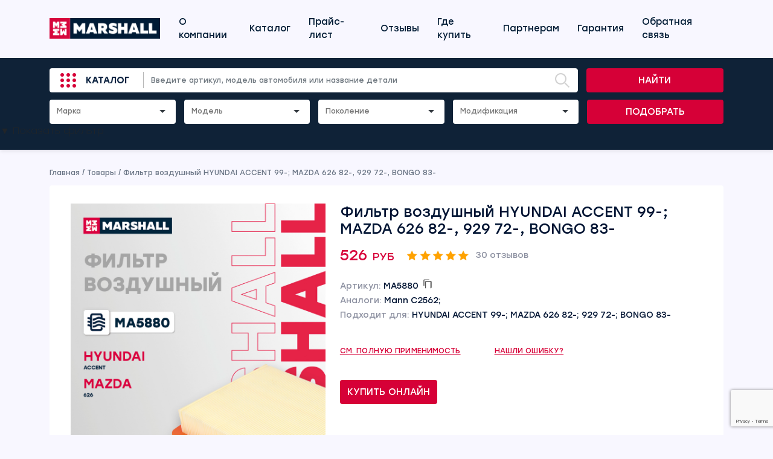

--- FILE ---
content_type: text/html; charset=UTF-8
request_url: https://cars.marshall.parts/product/ma5880/
body_size: 26997
content:
<!doctype html>
<html lang="en">

<head>
    <!-- Required meta tags -->
    <meta charset="utf-8">
    <meta name="viewport" content="width=device-width, initial-scale=1, maximum-scale=1, user-scalable=no">


    <!-- Bootstrap CSS -->
    <link href="https://cdn.jsdelivr.net/npm/bootstrap@5.1.3/dist/css/bootstrap.min.css" rel="stylesheet"
        integrity="sha384-1BmE4kWBq78iYhFldvKuhfTAU6auU8tT94WrHftjDbrCEXSU1oBoqyl2QvZ6jIW3" crossorigin="anonymous">

    <title>Фильтр воздушный HYUNDAI ACCENT 99-; MAZDA 626 82-, 929 72-, BONGO 83- MARSHALL</title>
    <meta name='robots' content='index, follow, max-image-preview:large, max-snippet:-1, max-video-preview:-1' />

	<!-- This site is optimized with the Yoast SEO plugin v26.8 - https://yoast.com/product/yoast-seo-wordpress/ -->
	<link rel="canonical" href="https://cars.marshall.parts/product/ma5880/" />
	<meta property="og:locale" content="ru_RU" />
	<meta property="og:type" content="article" />
	<meta property="og:title" content="Фильтр воздушный HYUNDAI ACCENT 99-; MAZDA 626 82-, 929 72-, BONGO 83- MARSHALL" />
	<meta property="og:url" content="https://cars.marshall.parts/product/ma5880/" />
	<meta property="og:site_name" content="MARSHALL" />
	<meta property="article:modified_time" content="2026-01-21T11:36:58+00:00" />
	<meta property="og:image" content="https://cars.marshall.parts/wp-content/uploads/2024/04/MA5880_1.jpg" />
	<meta property="og:image:width" content="1333" />
	<meta property="og:image:height" content="1333" />
	<meta property="og:image:type" content="image/jpeg" />
	<meta name="twitter:card" content="summary_large_image" />
	<script type="application/ld+json" class="yoast-schema-graph">{"@context":"https://schema.org","@graph":[{"@type":"WebPage","@id":"https://cars.marshall.parts/product/ma5880/","url":"https://cars.marshall.parts/product/ma5880/","name":"Фильтр воздушный HYUNDAI ACCENT 99-; MAZDA 626 82-, 929 72-, BONGO 83- MARSHALL","isPartOf":{"@id":"https://cars.marshall.parts/#website"},"primaryImageOfPage":{"@id":"https://cars.marshall.parts/product/ma5880/#primaryimage"},"image":{"@id":"https://cars.marshall.parts/product/ma5880/#primaryimage"},"thumbnailUrl":"https://cars.marshall.parts/wp-content/uploads/2025/09/ma5880_1.jpg","datePublished":"2022-06-12T03:30:06+00:00","dateModified":"2026-01-21T11:36:58+00:00","breadcrumb":{"@id":"https://cars.marshall.parts/product/ma5880/#breadcrumb"},"inLanguage":"ru-RU","potentialAction":[{"@type":"ReadAction","target":["https://cars.marshall.parts/product/ma5880/"]}]},{"@type":"ImageObject","inLanguage":"ru-RU","@id":"https://cars.marshall.parts/product/ma5880/#primaryimage","url":"https://cars.marshall.parts/wp-content/uploads/2025/09/ma5880_1.jpg","contentUrl":"https://cars.marshall.parts/wp-content/uploads/2025/09/ma5880_1.jpg","width":900,"height":1200},{"@type":"BreadcrumbList","@id":"https://cars.marshall.parts/product/ma5880/#breadcrumb","itemListElement":[{"@type":"ListItem","position":1,"name":"Главная страница","item":"https://cars.marshall.parts/"},{"@type":"ListItem","position":2,"name":"Магазин","item":"https://cars.marshall.parts/shop/"},{"@type":"ListItem","position":3,"name":"Фильтр воздушный HYUNDAI ACCENT 99-; MAZDA 626 82-, 929 72-, BONGO 83-"}]},{"@type":"WebSite","@id":"https://cars.marshall.parts/#website","url":"https://cars.marshall.parts/","name":"MARSHALL","description":"MARSHALL Autoparts B.V. — нидерландский производитель запчастей и комплектующих для коммерческого и легкового транспорта","potentialAction":[{"@type":"SearchAction","target":{"@type":"EntryPoint","urlTemplate":"https://cars.marshall.parts/?s={search_term_string}"},"query-input":{"@type":"PropertyValueSpecification","valueRequired":true,"valueName":"search_term_string"}}],"inLanguage":"ru-RU"}]}</script>
	<!-- / Yoast SEO plugin. -->


<link rel='dns-prefetch' href='//cdn.jsdelivr.net' />
<link rel='dns-prefetch' href='//code.jquery.com' />
<link rel='dns-prefetch' href='//www.googletagmanager.com' />
<link rel="alternate" type="application/rss+xml" title="MARSHALL &raquo; Лента комментариев к &laquo;Фильтр воздушный HYUNDAI ACCENT 99-; MAZDA 626 82-, 929 72-, BONGO 83-&raquo;" href="https://cars.marshall.parts/product/ma5880/feed/" />
<link rel="alternate" title="oEmbed (JSON)" type="application/json+oembed" href="https://cars.marshall.parts/wp-json/oembed/1.0/embed?url=https%3A%2F%2Fcars.marshall.parts%2Fproduct%2Fma5880%2F" />
<link rel="alternate" title="oEmbed (XML)" type="text/xml+oembed" href="https://cars.marshall.parts/wp-json/oembed/1.0/embed?url=https%3A%2F%2Fcars.marshall.parts%2Fproduct%2Fma5880%2F&#038;format=xml" />
<style id='wp-img-auto-sizes-contain-inline-css' type='text/css'>
img:is([sizes=auto i],[sizes^="auto," i]){contain-intrinsic-size:3000px 1500px}
/*# sourceURL=wp-img-auto-sizes-contain-inline-css */
</style>
<style id='wp-emoji-styles-inline-css' type='text/css'>

	img.wp-smiley, img.emoji {
		display: inline !important;
		border: none !important;
		box-shadow: none !important;
		height: 1em !important;
		width: 1em !important;
		margin: 0 0.07em !important;
		vertical-align: -0.1em !important;
		background: none !important;
		padding: 0 !important;
	}
/*# sourceURL=wp-emoji-styles-inline-css */
</style>
<style id='wp-block-library-inline-css' type='text/css'>
:root{--wp-block-synced-color:#7a00df;--wp-block-synced-color--rgb:122,0,223;--wp-bound-block-color:var(--wp-block-synced-color);--wp-editor-canvas-background:#ddd;--wp-admin-theme-color:#007cba;--wp-admin-theme-color--rgb:0,124,186;--wp-admin-theme-color-darker-10:#006ba1;--wp-admin-theme-color-darker-10--rgb:0,107,160.5;--wp-admin-theme-color-darker-20:#005a87;--wp-admin-theme-color-darker-20--rgb:0,90,135;--wp-admin-border-width-focus:2px}@media (min-resolution:192dpi){:root{--wp-admin-border-width-focus:1.5px}}.wp-element-button{cursor:pointer}:root .has-very-light-gray-background-color{background-color:#eee}:root .has-very-dark-gray-background-color{background-color:#313131}:root .has-very-light-gray-color{color:#eee}:root .has-very-dark-gray-color{color:#313131}:root .has-vivid-green-cyan-to-vivid-cyan-blue-gradient-background{background:linear-gradient(135deg,#00d084,#0693e3)}:root .has-purple-crush-gradient-background{background:linear-gradient(135deg,#34e2e4,#4721fb 50%,#ab1dfe)}:root .has-hazy-dawn-gradient-background{background:linear-gradient(135deg,#faaca8,#dad0ec)}:root .has-subdued-olive-gradient-background{background:linear-gradient(135deg,#fafae1,#67a671)}:root .has-atomic-cream-gradient-background{background:linear-gradient(135deg,#fdd79a,#004a59)}:root .has-nightshade-gradient-background{background:linear-gradient(135deg,#330968,#31cdcf)}:root .has-midnight-gradient-background{background:linear-gradient(135deg,#020381,#2874fc)}:root{--wp--preset--font-size--normal:16px;--wp--preset--font-size--huge:42px}.has-regular-font-size{font-size:1em}.has-larger-font-size{font-size:2.625em}.has-normal-font-size{font-size:var(--wp--preset--font-size--normal)}.has-huge-font-size{font-size:var(--wp--preset--font-size--huge)}.has-text-align-center{text-align:center}.has-text-align-left{text-align:left}.has-text-align-right{text-align:right}.has-fit-text{white-space:nowrap!important}#end-resizable-editor-section{display:none}.aligncenter{clear:both}.items-justified-left{justify-content:flex-start}.items-justified-center{justify-content:center}.items-justified-right{justify-content:flex-end}.items-justified-space-between{justify-content:space-between}.screen-reader-text{border:0;clip-path:inset(50%);height:1px;margin:-1px;overflow:hidden;padding:0;position:absolute;width:1px;word-wrap:normal!important}.screen-reader-text:focus{background-color:#ddd;clip-path:none;color:#444;display:block;font-size:1em;height:auto;left:5px;line-height:normal;padding:15px 23px 14px;text-decoration:none;top:5px;width:auto;z-index:100000}html :where(.has-border-color){border-style:solid}html :where([style*=border-top-color]){border-top-style:solid}html :where([style*=border-right-color]){border-right-style:solid}html :where([style*=border-bottom-color]){border-bottom-style:solid}html :where([style*=border-left-color]){border-left-style:solid}html :where([style*=border-width]){border-style:solid}html :where([style*=border-top-width]){border-top-style:solid}html :where([style*=border-right-width]){border-right-style:solid}html :where([style*=border-bottom-width]){border-bottom-style:solid}html :where([style*=border-left-width]){border-left-style:solid}html :where(img[class*=wp-image-]){height:auto;max-width:100%}:where(figure){margin:0 0 1em}html :where(.is-position-sticky){--wp-admin--admin-bar--position-offset:var(--wp-admin--admin-bar--height,0px)}@media screen and (max-width:600px){html :where(.is-position-sticky){--wp-admin--admin-bar--position-offset:0px}}

/*# sourceURL=wp-block-library-inline-css */
</style><link rel='stylesheet' id='wc-blocks-style-css' href='https://cars.marshall.parts/wp-content/plugins/woocommerce/assets/client/blocks/wc-blocks.css?ver=wc-10.4.3' type='text/css' media='all' />
<style id='global-styles-inline-css' type='text/css'>
:root{--wp--preset--aspect-ratio--square: 1;--wp--preset--aspect-ratio--4-3: 4/3;--wp--preset--aspect-ratio--3-4: 3/4;--wp--preset--aspect-ratio--3-2: 3/2;--wp--preset--aspect-ratio--2-3: 2/3;--wp--preset--aspect-ratio--16-9: 16/9;--wp--preset--aspect-ratio--9-16: 9/16;--wp--preset--color--black: #000000;--wp--preset--color--cyan-bluish-gray: #abb8c3;--wp--preset--color--white: #ffffff;--wp--preset--color--pale-pink: #f78da7;--wp--preset--color--vivid-red: #cf2e2e;--wp--preset--color--luminous-vivid-orange: #ff6900;--wp--preset--color--luminous-vivid-amber: #fcb900;--wp--preset--color--light-green-cyan: #7bdcb5;--wp--preset--color--vivid-green-cyan: #00d084;--wp--preset--color--pale-cyan-blue: #8ed1fc;--wp--preset--color--vivid-cyan-blue: #0693e3;--wp--preset--color--vivid-purple: #9b51e0;--wp--preset--gradient--vivid-cyan-blue-to-vivid-purple: linear-gradient(135deg,rgb(6,147,227) 0%,rgb(155,81,224) 100%);--wp--preset--gradient--light-green-cyan-to-vivid-green-cyan: linear-gradient(135deg,rgb(122,220,180) 0%,rgb(0,208,130) 100%);--wp--preset--gradient--luminous-vivid-amber-to-luminous-vivid-orange: linear-gradient(135deg,rgb(252,185,0) 0%,rgb(255,105,0) 100%);--wp--preset--gradient--luminous-vivid-orange-to-vivid-red: linear-gradient(135deg,rgb(255,105,0) 0%,rgb(207,46,46) 100%);--wp--preset--gradient--very-light-gray-to-cyan-bluish-gray: linear-gradient(135deg,rgb(238,238,238) 0%,rgb(169,184,195) 100%);--wp--preset--gradient--cool-to-warm-spectrum: linear-gradient(135deg,rgb(74,234,220) 0%,rgb(151,120,209) 20%,rgb(207,42,186) 40%,rgb(238,44,130) 60%,rgb(251,105,98) 80%,rgb(254,248,76) 100%);--wp--preset--gradient--blush-light-purple: linear-gradient(135deg,rgb(255,206,236) 0%,rgb(152,150,240) 100%);--wp--preset--gradient--blush-bordeaux: linear-gradient(135deg,rgb(254,205,165) 0%,rgb(254,45,45) 50%,rgb(107,0,62) 100%);--wp--preset--gradient--luminous-dusk: linear-gradient(135deg,rgb(255,203,112) 0%,rgb(199,81,192) 50%,rgb(65,88,208) 100%);--wp--preset--gradient--pale-ocean: linear-gradient(135deg,rgb(255,245,203) 0%,rgb(182,227,212) 50%,rgb(51,167,181) 100%);--wp--preset--gradient--electric-grass: linear-gradient(135deg,rgb(202,248,128) 0%,rgb(113,206,126) 100%);--wp--preset--gradient--midnight: linear-gradient(135deg,rgb(2,3,129) 0%,rgb(40,116,252) 100%);--wp--preset--font-size--small: 13px;--wp--preset--font-size--medium: 20px;--wp--preset--font-size--large: 36px;--wp--preset--font-size--x-large: 42px;--wp--preset--spacing--20: 0.44rem;--wp--preset--spacing--30: 0.67rem;--wp--preset--spacing--40: 1rem;--wp--preset--spacing--50: 1.5rem;--wp--preset--spacing--60: 2.25rem;--wp--preset--spacing--70: 3.38rem;--wp--preset--spacing--80: 5.06rem;--wp--preset--shadow--natural: 6px 6px 9px rgba(0, 0, 0, 0.2);--wp--preset--shadow--deep: 12px 12px 50px rgba(0, 0, 0, 0.4);--wp--preset--shadow--sharp: 6px 6px 0px rgba(0, 0, 0, 0.2);--wp--preset--shadow--outlined: 6px 6px 0px -3px rgb(255, 255, 255), 6px 6px rgb(0, 0, 0);--wp--preset--shadow--crisp: 6px 6px 0px rgb(0, 0, 0);}:where(.is-layout-flex){gap: 0.5em;}:where(.is-layout-grid){gap: 0.5em;}body .is-layout-flex{display: flex;}.is-layout-flex{flex-wrap: wrap;align-items: center;}.is-layout-flex > :is(*, div){margin: 0;}body .is-layout-grid{display: grid;}.is-layout-grid > :is(*, div){margin: 0;}:where(.wp-block-columns.is-layout-flex){gap: 2em;}:where(.wp-block-columns.is-layout-grid){gap: 2em;}:where(.wp-block-post-template.is-layout-flex){gap: 1.25em;}:where(.wp-block-post-template.is-layout-grid){gap: 1.25em;}.has-black-color{color: var(--wp--preset--color--black) !important;}.has-cyan-bluish-gray-color{color: var(--wp--preset--color--cyan-bluish-gray) !important;}.has-white-color{color: var(--wp--preset--color--white) !important;}.has-pale-pink-color{color: var(--wp--preset--color--pale-pink) !important;}.has-vivid-red-color{color: var(--wp--preset--color--vivid-red) !important;}.has-luminous-vivid-orange-color{color: var(--wp--preset--color--luminous-vivid-orange) !important;}.has-luminous-vivid-amber-color{color: var(--wp--preset--color--luminous-vivid-amber) !important;}.has-light-green-cyan-color{color: var(--wp--preset--color--light-green-cyan) !important;}.has-vivid-green-cyan-color{color: var(--wp--preset--color--vivid-green-cyan) !important;}.has-pale-cyan-blue-color{color: var(--wp--preset--color--pale-cyan-blue) !important;}.has-vivid-cyan-blue-color{color: var(--wp--preset--color--vivid-cyan-blue) !important;}.has-vivid-purple-color{color: var(--wp--preset--color--vivid-purple) !important;}.has-black-background-color{background-color: var(--wp--preset--color--black) !important;}.has-cyan-bluish-gray-background-color{background-color: var(--wp--preset--color--cyan-bluish-gray) !important;}.has-white-background-color{background-color: var(--wp--preset--color--white) !important;}.has-pale-pink-background-color{background-color: var(--wp--preset--color--pale-pink) !important;}.has-vivid-red-background-color{background-color: var(--wp--preset--color--vivid-red) !important;}.has-luminous-vivid-orange-background-color{background-color: var(--wp--preset--color--luminous-vivid-orange) !important;}.has-luminous-vivid-amber-background-color{background-color: var(--wp--preset--color--luminous-vivid-amber) !important;}.has-light-green-cyan-background-color{background-color: var(--wp--preset--color--light-green-cyan) !important;}.has-vivid-green-cyan-background-color{background-color: var(--wp--preset--color--vivid-green-cyan) !important;}.has-pale-cyan-blue-background-color{background-color: var(--wp--preset--color--pale-cyan-blue) !important;}.has-vivid-cyan-blue-background-color{background-color: var(--wp--preset--color--vivid-cyan-blue) !important;}.has-vivid-purple-background-color{background-color: var(--wp--preset--color--vivid-purple) !important;}.has-black-border-color{border-color: var(--wp--preset--color--black) !important;}.has-cyan-bluish-gray-border-color{border-color: var(--wp--preset--color--cyan-bluish-gray) !important;}.has-white-border-color{border-color: var(--wp--preset--color--white) !important;}.has-pale-pink-border-color{border-color: var(--wp--preset--color--pale-pink) !important;}.has-vivid-red-border-color{border-color: var(--wp--preset--color--vivid-red) !important;}.has-luminous-vivid-orange-border-color{border-color: var(--wp--preset--color--luminous-vivid-orange) !important;}.has-luminous-vivid-amber-border-color{border-color: var(--wp--preset--color--luminous-vivid-amber) !important;}.has-light-green-cyan-border-color{border-color: var(--wp--preset--color--light-green-cyan) !important;}.has-vivid-green-cyan-border-color{border-color: var(--wp--preset--color--vivid-green-cyan) !important;}.has-pale-cyan-blue-border-color{border-color: var(--wp--preset--color--pale-cyan-blue) !important;}.has-vivid-cyan-blue-border-color{border-color: var(--wp--preset--color--vivid-cyan-blue) !important;}.has-vivid-purple-border-color{border-color: var(--wp--preset--color--vivid-purple) !important;}.has-vivid-cyan-blue-to-vivid-purple-gradient-background{background: var(--wp--preset--gradient--vivid-cyan-blue-to-vivid-purple) !important;}.has-light-green-cyan-to-vivid-green-cyan-gradient-background{background: var(--wp--preset--gradient--light-green-cyan-to-vivid-green-cyan) !important;}.has-luminous-vivid-amber-to-luminous-vivid-orange-gradient-background{background: var(--wp--preset--gradient--luminous-vivid-amber-to-luminous-vivid-orange) !important;}.has-luminous-vivid-orange-to-vivid-red-gradient-background{background: var(--wp--preset--gradient--luminous-vivid-orange-to-vivid-red) !important;}.has-very-light-gray-to-cyan-bluish-gray-gradient-background{background: var(--wp--preset--gradient--very-light-gray-to-cyan-bluish-gray) !important;}.has-cool-to-warm-spectrum-gradient-background{background: var(--wp--preset--gradient--cool-to-warm-spectrum) !important;}.has-blush-light-purple-gradient-background{background: var(--wp--preset--gradient--blush-light-purple) !important;}.has-blush-bordeaux-gradient-background{background: var(--wp--preset--gradient--blush-bordeaux) !important;}.has-luminous-dusk-gradient-background{background: var(--wp--preset--gradient--luminous-dusk) !important;}.has-pale-ocean-gradient-background{background: var(--wp--preset--gradient--pale-ocean) !important;}.has-electric-grass-gradient-background{background: var(--wp--preset--gradient--electric-grass) !important;}.has-midnight-gradient-background{background: var(--wp--preset--gradient--midnight) !important;}.has-small-font-size{font-size: var(--wp--preset--font-size--small) !important;}.has-medium-font-size{font-size: var(--wp--preset--font-size--medium) !important;}.has-large-font-size{font-size: var(--wp--preset--font-size--large) !important;}.has-x-large-font-size{font-size: var(--wp--preset--font-size--x-large) !important;}
/*# sourceURL=global-styles-inline-css */
</style>

<style id='classic-theme-styles-inline-css' type='text/css'>
/*! This file is auto-generated */
.wp-block-button__link{color:#fff;background-color:#32373c;border-radius:9999px;box-shadow:none;text-decoration:none;padding:calc(.667em + 2px) calc(1.333em + 2px);font-size:1.125em}.wp-block-file__button{background:#32373c;color:#fff;text-decoration:none}
/*# sourceURL=/wp-includes/css/classic-themes.min.css */
</style>
<link rel='stylesheet' id='dnd-upload-cf7-css' href='https://cars.marshall.parts/wp-content/plugins/drag-and-drop-multiple-file-upload-contact-form-7/assets/css/dnd-upload-cf7.css?ver=1.3.9.5' type='text/css' media='all' />
<link rel='stylesheet' id='contact-form-7-css' href='https://cars.marshall.parts/wp-content/plugins/contact-form-7/includes/css/styles.css?ver=6.1.4' type='text/css' media='all' />
<link rel='stylesheet' id='woocommerce-layout-css' href='https://cars.marshall.parts/wp-content/plugins/woocommerce/assets/css/woocommerce-layout.css?ver=10.4.3' type='text/css' media='all' />
<link rel='stylesheet' id='woocommerce-smallscreen-css' href='https://cars.marshall.parts/wp-content/plugins/woocommerce/assets/css/woocommerce-smallscreen.css?ver=10.4.3' type='text/css' media='only screen and (max-width: 768px)' />
<link rel='stylesheet' id='woocommerce-general-css' href='https://cars.marshall.parts/wp-content/plugins/woocommerce/assets/css/woocommerce.css?ver=10.4.3' type='text/css' media='all' />
<style id='woocommerce-inline-inline-css' type='text/css'>
.woocommerce form .form-row .required { visibility: visible; }
/*# sourceURL=woocommerce-inline-inline-css */
</style>
<link rel='stylesheet' id='fonts-styles-css' href='https://cars.marshall.parts/wp-content/themes/marshall/css/fonts.css?ver=5c5534a98b4c6d8f7fa6e939341d1dd7' type='text/css' media='all' />
<link rel='stylesheet' id='slick-styles-css' href='//cdn.jsdelivr.net/npm/slick-carousel@1.8.1/slick/slick.css?ver=5c5534a98b4c6d8f7fa6e939341d1dd7' type='text/css' media='all' />
<link rel='stylesheet' id='selectize-styles-css' href='https://cars.marshall.parts/wp-content/themes/marshall/css/selectize.css?ver=5c5534a98b4c6d8f7fa6e939341d1dd7' type='text/css' media='all' />
<link rel='stylesheet' id='selectize-bootstrap5-styles-css' href='https://cars.marshall.parts/wp-content/themes/marshall/css/selectize.bootstrap5.css?ver=5c5534a98b4c6d8f7fa6e939341d1dd7' type='text/css' media='all' />
<link rel='stylesheet' id='general-styles-css' href='https://cars.marshall.parts/wp-content/themes/marshall/css/main.css?ver=5c5534a98b4c6d8f7fa6e939341d1dd7' type='text/css' media='all' />
<link rel='stylesheet' id='lightgallery-styles-css' href='https://cars.marshall.parts/wp-content/themes/marshall/assets/lightgallery/css/lightgallery.css?ver=5c5534a98b4c6d8f7fa6e939341d1dd7' type='text/css' media='all' />
<link rel='stylesheet' id='lightgallery-bundle-styles-css' href='https://cars.marshall.parts/wp-content/themes/marshall/assets/lightgallery/css/lightgallery-bundle.min.css?ver=5c5534a98b4c6d8f7fa6e939341d1dd7' type='text/css' media='all' />
<link rel='stylesheet' id='marshallmain-style-css' href='https://cars.marshall.parts/wp-content/themes/marshall/css/marshallmain.css?ver=1756197611' type='text/css' media='all' />
<link rel='stylesheet' id='style-style-css' href='https://cars.marshall.parts/wp-content/themes/marshall/css/style.css?ver=1768999468' type='text/css' media='all' />
<link rel='stylesheet' id='marshallmarshallmain-style-css' href='https://cars.marshall.parts/wp-content/themes/marshall/css/marshallmarshallmain.css?ver=1768999468' type='text/css' media='all' />
<script type="text/javascript" src="https://cars.marshall.parts/wp-content/plugins/wp-yandex-metrika/assets/YmEc.min.js?ver=1.2.2" id="wp-yandex-metrika_YmEc-js"></script>
<script type="text/javascript" id="wp-yandex-metrika_YmEc-js-after">
/* <![CDATA[ */
window.tmpwpym={datalayername:'DataLayer',counters:JSON.parse('[{"number":"94295975","webvisor":"1"}]'),targets:JSON.parse('[]')};
//# sourceURL=wp-yandex-metrika_YmEc-js-after
/* ]]> */
</script>
<script type="text/javascript" src="https://code.jquery.com/jquery-3.3.1.min.js?ver=5c5534a98b4c6d8f7fa6e939341d1dd7" id="jquery-js"></script>
<script type="text/javascript" src="https://cars.marshall.parts/wp-content/plugins/wp-yandex-metrika/assets/frontend.min.js?ver=1.2.2" id="wp-yandex-metrika_frontend-js"></script>
<script type="text/javascript" src="https://cars.marshall.parts/wp-content/plugins/woocommerce/assets/js/jquery-blockui/jquery.blockUI.min.js?ver=2.7.0-wc.10.4.3" id="wc-jquery-blockui-js" data-wp-strategy="defer"></script>
<script type="text/javascript" id="wc-add-to-cart-js-extra">
/* <![CDATA[ */
var wc_add_to_cart_params = {"ajax_url":"/wp-admin/admin-ajax.php","wc_ajax_url":"/?wc-ajax=%%endpoint%%","i18n_view_cart":"\u041f\u0440\u043e\u0441\u043c\u043e\u0442\u0440 \u043a\u043e\u0440\u0437\u0438\u043d\u044b","cart_url":"https://cars.marshall.parts/cart/","is_cart":"","cart_redirect_after_add":"no"};
//# sourceURL=wc-add-to-cart-js-extra
/* ]]> */
</script>
<script type="text/javascript" src="https://cars.marshall.parts/wp-content/plugins/woocommerce/assets/js/frontend/add-to-cart.min.js?ver=10.4.3" id="wc-add-to-cart-js" defer="defer" data-wp-strategy="defer"></script>
<script type="text/javascript" id="wc-single-product-js-extra">
/* <![CDATA[ */
var wc_single_product_params = {"i18n_required_rating_text":"\u041f\u043e\u0436\u0430\u043b\u0443\u0439\u0441\u0442\u0430, \u043f\u043e\u0441\u0442\u0430\u0432\u044c\u0442\u0435 \u043e\u0446\u0435\u043d\u043a\u0443","i18n_rating_options":["1 \u0438\u0437 5 \u0437\u0432\u0451\u0437\u0434","2 \u0438\u0437 5 \u0437\u0432\u0451\u0437\u0434","3 \u0438\u0437 5 \u0437\u0432\u0451\u0437\u0434","4 \u0438\u0437 5 \u0437\u0432\u0451\u0437\u0434","5 \u0438\u0437 5 \u0437\u0432\u0451\u0437\u0434"],"i18n_product_gallery_trigger_text":"\u041f\u0440\u043e\u0441\u043c\u043e\u0442\u0440 \u0433\u0430\u043b\u0435\u0440\u0435\u0438 \u0438\u0437\u043e\u0431\u0440\u0430\u0436\u0435\u043d\u0438\u0439 \u0432 \u043f\u043e\u043b\u043d\u043e\u044d\u043a\u0440\u0430\u043d\u043d\u043e\u043c \u0440\u0435\u0436\u0438\u043c\u0435","review_rating_required":"yes","flexslider":{"rtl":false,"animation":"slide","smoothHeight":true,"directionNav":false,"controlNav":"thumbnails","slideshow":false,"animationSpeed":500,"animationLoop":false,"allowOneSlide":false},"zoom_enabled":"","zoom_options":[],"photoswipe_enabled":"","photoswipe_options":{"shareEl":false,"closeOnScroll":false,"history":false,"hideAnimationDuration":0,"showAnimationDuration":0},"flexslider_enabled":""};
//# sourceURL=wc-single-product-js-extra
/* ]]> */
</script>
<script type="text/javascript" src="https://cars.marshall.parts/wp-content/plugins/woocommerce/assets/js/frontend/single-product.min.js?ver=10.4.3" id="wc-single-product-js" defer="defer" data-wp-strategy="defer"></script>
<script type="text/javascript" src="https://cars.marshall.parts/wp-content/plugins/woocommerce/assets/js/js-cookie/js.cookie.min.js?ver=2.1.4-wc.10.4.3" id="wc-js-cookie-js" data-wp-strategy="defer"></script>

<!-- Сниппет тегов Google (gtag.js), добавленный Site Kit -->
<!-- Сниппет Google Analytics добавлен с помощью Site Kit -->
<script type="text/javascript" src="https://www.googletagmanager.com/gtag/js?id=GT-KDZRR3MT" id="google_gtagjs-js" async></script>
<script type="text/javascript" id="google_gtagjs-js-after">
/* <![CDATA[ */
window.dataLayer = window.dataLayer || [];function gtag(){dataLayer.push(arguments);}
gtag("set","linker",{"domains":["cars.marshall.parts"]});
gtag("js", new Date());
gtag("set", "developer_id.dZTNiMT", true);
gtag("config", "GT-KDZRR3MT");
 window._googlesitekit = window._googlesitekit || {}; window._googlesitekit.throttledEvents = []; window._googlesitekit.gtagEvent = (name, data) => { var key = JSON.stringify( { name, data } ); if ( !! window._googlesitekit.throttledEvents[ key ] ) { return; } window._googlesitekit.throttledEvents[ key ] = true; setTimeout( () => { delete window._googlesitekit.throttledEvents[ key ]; }, 5 ); gtag( "event", name, { ...data, event_source: "site-kit" } ); }; 
//# sourceURL=google_gtagjs-js-after
/* ]]> */
</script>
<link rel="https://api.w.org/" href="https://cars.marshall.parts/wp-json/" /><link rel="alternate" title="JSON" type="application/json" href="https://cars.marshall.parts/wp-json/wp/v2/product/1132852" /><link rel="EditURI" type="application/rsd+xml" title="RSD" href="https://cars.marshall.parts/xmlrpc.php?rsd" />
<meta name="generator" content="Site Kit by Google 1.170.0" /><!----><script>window.ozonPluginUrl = "https://cars.marshall.parts/wp-content/plugins/ozon-wp/";</script><meta name="verification" content="f612c7d25f5690ad41496fcfdbf8d1" />	<script type="text/javascript">
		var ajax_url = 'https://cars.marshall.parts/wp-admin/admin-ajax.php';
		var ajax_nonce = 'f950258a5a';
	</script>	<noscript><style>.woocommerce-product-gallery{ opacity: 1 !important; }</style></noscript>
	        <!-- Yandex.Metrica counter -->
        <script type="text/javascript">
            (function (m, e, t, r, i, k, a) {
                m[i] = m[i] || function () {
                    (m[i].a = m[i].a || []).push(arguments)
                };
                m[i].l = 1 * new Date();
                k = e.createElement(t), a = e.getElementsByTagName(t)[0], k.async = 1, k.src = r, a.parentNode.insertBefore(k, a)
            })

            (window, document, "script", "https://mc.yandex.ru/metrika/tag.js", "ym");

            ym("94295975", "init", {
                clickmap: true,
                trackLinks: true,
                accurateTrackBounce: true,
                webvisor: true,
                ecommerce: "DataLayer",
                params: {
                    __ym: {
                        "ymCmsPlugin": {
                            "cms": "wordpress",
                            "cmsVersion":"6.9",
                            "pluginVersion": "1.2.2",
                            "ymCmsRip": "1554137321"
                        }
                    }
                }
            });
        </script>
        <!-- /Yandex.Metrica counter -->
        <link rel="icon" href="https://cars.marshall.parts/wp-content/uploads/2026/01/favicon.png" sizes="32x32" />
<link rel="icon" href="https://cars.marshall.parts/wp-content/uploads/2026/01/favicon.png" sizes="192x192" />
<link rel="apple-touch-icon" href="https://cars.marshall.parts/wp-content/uploads/2026/01/favicon.png" />
<meta name="msapplication-TileImage" content="https://cars.marshall.parts/wp-content/uploads/2026/01/favicon.png" />
		<style type="text/css" id="wp-custom-css">
			.page-id-1233251 .banner_content {
	color: white;
	border-radius: 3px;
	padding: 30px 60px 60px 60px;
	/* position: relative; */
	background-image: url(https://cars.marshall.parts/wp-content/uploads/2023/07/banner_bg.png);
    background-position: center;
    background-size: cover;
}

.page-id-1233251 .banner_content .col-md-5 {
	width: 100%;
}

.page-id-1233251 .banner_content {
	font-size: 16px;
	font-weight: 400;
}

.page-id-1233251 .banner_content h1 {
	font-size: 157px;
	white-space: nowrap;
	font-family: Stolzl;
	font-weight: 700;
}

.page-id-1233251 .banner_content p {
	font-family: Stolzl;
	font-size: 73px; / *3.5vw */
	white-space: pre-line;
	white-space: nowrap;
	font-weight: 400;
	width: 100%;
	line-height: 20px;
	margin-bottom: 50px;
}

.page-id-1233251 .banner_content .mob_image {
	margin-left: 0;
	float: left !important;
	display: inline-block;
	width: 50px;
}

.page-id-1233251 .banner_content #prim {
	margin-left: 80px;
	margin-top: -70px;
	font-family: Stolzl;
	font-size: 18px;
}

.page-id-1233251 .banner_content #ut_1 { 
	color: #D60037;
	font-family: Stolzl;
	font-size: 60px;
	font-weight: 700;
}

.page-id-1233251 .banner_content #ut_2 {
	color: #D60037;
	font-family: Stolzl;
	font-size: 60px;
	font-weight: 700;
	margin-top: -22px;
	display: inline-block;
	white-space: nowrap;
}

.page-id-1233251 .banner_content .banner_left {
	float: left;
  width: 70%;
}

.page-id-1233251 .banner_content .banner_right {
	float: left;
  width: 30%;
	padding-left: 35px;
	padding-top: 15px;
}

.page-id-1233251 #garant_steps {
	margin-top: 20px;
}

.page-id-1233251 #garant_steps h2 {
	text-transform: uppercase;
	font-family: Stolzl;
	font-size: 32px;
	font-weight: 700;
}

.page-id-1233251 #garant_steps .garant_subtitle {
	font-family: Stolzl;
	font-size: 30px;
	font-weight: 400;
	margin-top: 15px;
}

.page-id-1233251 #garant_steps  .block__section_title {
	margin-top: 35px;
	font-family: Stolzl;
	font-size: 20px;
	font-weight: 400
}

.page-id-1239603 .block_title {
    font-family: Stolzl;
    font-size: 20px;
    font-weight: 500;
    line-height: 25px;
    letter-spacing: 0em;
    text-align: left;
    color: #0F2237;
}

.page-id-1239603 .block_text__ul {
    list-style: none;
    height: 100%;
}

.page-id-1239603 .block_text__ul li {
    font-size: 16px;
    font-weight: 400;
    font-family: Stolzl;
    line-height: 25px;
    margin-top: 10px;
    margin-bottom: 10px;
}

.page-id-1239603 .block_text__ul li a {
    color: #D60037;
}

.page-id-1239603 .block_text__ul li::before {
    content: "\25AA";
    color: #D60037;
    font-weight: bold;
    display: inline-block;
    width: 1em;
    margin-left: -1em;
    font-size: 30px;
    position: relative;
    top: 5px;
}

.page-id-1233251 #garant_steps .block {
	padding: 30px 30px 10px 30px !important;
	margin-top: 30px;
	float: left !important;
  width: 50% !important;
}

.page-id-1233251 #garant_steps .block .block_text {
	background: transparent !important;
	height: 100%;
}

#div_counter_1, #div_counter_3 {
	margin-right: 30px; 	
}

#div_counter_1 ul {
	background-image: url(https://cars.marshall.parts/wp-content/uploads/2023/07/bg_block_1_new.png);
		background-position: bottom 50px right 0px;
	background-repeat: no-repeat;
	background-size: 50%;
}

#div_counter_2 ul {
	background-image: url(https://cars.marshall.parts/wp-content/uploads/2023/07/vector.png);
		background-position: bottom 50px right 0px;
	background-repeat: no-repeat;
	background-size: 35%;
background-image: linear-gradient(to right, rgba(249,249,249, 0.8) 0 100%), url(https://cars.marshall.parts/wp-content/uploads/2023/07/vector.png);
}

#div_counter_3 ul {
	background-image: url(https://cars.marshall.parts/wp-content/uploads/2023/07/100.png);
		background-position: bottom 50px right 0px;
	background-repeat: no-repeat;
	background-size: 50%;
}

#div_counter_4 ul {
	background-image: url(https://cars.marshall.parts/wp-content/uploads/2023/07/50.png);
		background-position: bottom 50px right 0px;
	background-repeat: no-repeat;
	background-size: 50%;
}

.page-id-1233251 #garant_steps .block li {
	font-size: 16px;
	font-weight: 400;
	font-family: Stolzl;
	line-height: 25px;
	margin-top: 10px;
	margin-bottom: 10px;
}

.page-id-1233251 #garant_steps .block li a {
	color: #D60037;
}

.page-id-1233251 #garant_steps .block ul {
  list-style: none; /* Remove default bullets */
	height: 100%;
}

.page-id-1233251 #garant_steps .block ul li::before {
  content: "\25AA";  /* Add content: \2022 is the CSS Code/unicode for a bullet */
  color: #D60037; /* Change the color */
  font-weight: bold; /* If you want it to be bold */
  display: inline-block; /* Needed to add space between the bullet and the text */
  width: 1em; /* Also needed for space (tweak if needed) */
  margin-left: -1em; /* Also needed for space (tweak if needed) */
	font-size: 30px;
	position: relative;
	top: 5px;
}

.page-id-1233251 #garant_steps {
	padding-bottom: 60px;
}

.page-id-1233251 .ask_form h3 {
	font-family: Stolzl;
	font-size: 32px;
	font-weight: 700
}

.page-id-1233251 .ask_form h4 {
	font-family: Stolzl;
	font-size: 20px;
	font-weight: 400;
	margin-top: 30px;
	margin-bottom: 30px;
}

.page-id-1233251 .ask_form form {
	background: #F9F9F9;
	padding: 40px;
	background-image: url(https://cars.marshall.parts/wp-content/uploads/2023/07/ask_forn_bg.png);
	background-position: bottom 120px right 70px;
	background-repeat: no-repeat;
	background-size: 60%;
}

.page-id-1239603 .contact_form form {
	background: #F9F9F9;
	padding: 40px;
}

.page-id-1233251 .ask_form form label, .page-id-1239603 .contact_form form label{
	font-family: Stolzl;
	font-size: 16px;
	font-weight: 400;
	margin-bottom: 20px;
	margin-right: 40px;
	width: 90%;
}

.page-id-1233251 .ask_form form label span, .page-id-1239603 .contact_form form label span {
	color: #D60037;
}

.page-id-1233251 .ask_form form label input, .page-id-1239603 .contact_form form label input {
	font-family: Stolzl;
	font-size: 10px;
	font-weight: 400;
	width: 100% ;
	height: 32px;
	border-radius: 4px !important;
	border: 1px solid #B8B8B8;
	padding: 10px;
}

.page-id-1233251 .ask_form form label select {
	font-family: Stolzl;
	font-size: 10px;
	font-weight: 400;
	width: 100%;
	height: 32px;
	border-radius: 4px !important;
	border: 1px solid #B8B8B8;
	padding: 7px;
	cursor: pointer;
	color: #bebebe;
}

.page-id-1233251 .ask_form form label select option {
  color: #000000 !important;
}

.page-id-1233251 .ask_form form label select:invalid {
  color: #bebebe !important;
}


.page-id-1233251 .ask_form form label select option {
	font-family: Stolzl;
	font-size: 10px;
	font-weight: 400;
	
}

.page-id-1233251 .ask_form form label textarea, .page-id-1239603 .contact_form form label textarea {
	font-family: Stolzl;
	font-size: 10px;
	font-weight: 400;
	width: 100%;
	height: 100px;
	border-radius: 4px !important;
	padding: 10px;
	border: 1px solid #B8B8B8;
}

#ask_col_1, #ask_col_2, #ask_col_3 {
  float: left;
  width: 33.33%;
}

#contact_col_1, #contact_col_2 {
  float: left;
  width: 50%;
}

.ask_row:after {
  content: "";
  display: table;
  clear: both;
}

.page-id-1233251 .ask_form form input[type="submit"], .page-id-1239603 .contact_form form input[type="submit"] {
	background: #D60037;
	color: white;
	width: 30%;
	padding: 8px;
	border-radius: 7px !important;
	border: 1px solid #D60037;
}

.page-id-1233251 .ask_form form input[type="date"]:invalid {
    color: #000000;
}

.page-id-1233251 .ask_form form .codedropz-upload-inner span, .page-id-1239603 .contact_form form .codedropz-upload-inner span {
	display: none;
}

.page-id-1233251 .ask_form form .codedropz-btn-wrap a, .page-id-1239603 .contact_form form .codedropz-btn-wrap a {
	font-size: 10px !important;
	color: #878787 !important;
	font-weight: 400 !important;
}

.page-id-1233251 .ask_form form .codedropz-upload-inner h3:before {
content: url(https://cars.marshall.parts/wp-content/uploads/2023/07/upload_icon_new_2.png);
}

.page-id-1239603 .contact_form form .codedropz-upload-inner h3:before {
content: url(https://cars.marshall.parts/wp-content/uploads/2023/07/upload_icon_new_2.png);
}

.page-id-1233251 .ask_form form .codedropz-btn-wrap, .page-id-1239603 .contact_form form .codedropz-btn-wrap {
	text-align: left;
	line-height: 35px;
	padding-top: 3px;
}

.page-id-1233251 .ask_form form .codedropz-upload-inner h3, .page-id-1239603 .contact_form form .codedropz-upload-inner h3 {
	border: 1px solid #0F2237;
	border-radius: 4px;
	color: #0F2237;
	font-size: 14px;
	cursor: pointer;
	width: 45%;
	float: left;
	margin-right: 20px;
}

.page-id-1233251 .documents_list {
	margin-top: 30px;
	margin-bottom: 80px;
	text-align: center;
}

.page-id-1233251 .documents_list a {
	color: #D60037;
	display: block;
	font-size: 18px;
	font-weight: 400;
}


@media screen and (max-width: 1350px) {
		.page-id-1233251 .banner_content .banner_left {
		width: 100%;
	}

	.page-id-1233251 .banner_content .banner_right {
		width: 100%;
		padding-left: 0px;
		padding-top: 0px;
	}
		.page-id-1233251 .banner_content p {
	font-size: 5vw;
	white-space: pre-line;
	white-space: nowrap;
	font-weight: 400;
	width: 100%;
	line-height: 20px;
		margin-top: 20px;
	margin-bottom: 40px;
}
	
		.page-id-1233251 .banner_content #ut_1 { 
	  font-size: 55px;
		float: left;
}
		.page-id-1233251 .banner_content #ut_2 { 
	    font-size: 55px;
			margin-left: 10px;
			margin-top: 0px;
}
	
		.page-id-1233251 .banner_content h1 {
	font-size: 15vw;
}
	
}

@media screen and (max-width: 700px) {
  #ask_col_1, #ask_col_2, #ask_col_3, #contact_col_1, #contact_col_2 {
    width: 100%;
  }
	.page-id-1233251 .ask_form form {
		padding: 15px;
	}
	.page-id-1233251 .banner_content .banner_left {
		width: 100%;
	}

	.page-id-1233251 .banner_content .banner_right {
		width: 100%;
		padding-left: 0px;
		padding-top: 0px;
	}
	
	.page-id-1233251 .banner_content #ut_1 { 
	  font-size: 7vw;
		float: left;
}
		.page-id-1233251 .banner_content #ut_2 { 
	    font-size: 7vw;
			margin-left: 10px;
			margin-top: 0px;
}
	.page-id-1233251 .banner_content h1 {
	font-size: 15vw;
}
	.page-id-1233251 .banner_content {
	padding: 20px 10px 20px 10px;
}
	.page-id-1233251 .banner_content .mob_image {
	display: none;
}
	.page-id-1233251 .banner_content #prim {
	margin-left: 0px;
	margin-top: 40px;
	padding-right: 10px;
	font-size: 16px;
}
	
	.page-id-1233251 .banner_content p {
	font-size: 5vw;
	white-space: pre-line;
	white-space: nowrap;
	font-weight: 400;
	width: 100%;
	line-height: 20px;
		margin-top: 20px;
	margin-bottom: 0px;
}
	
	.page-id-1233251 #garant_steps .block {
	padding: 10px !important;
	margin-top: 30px;
	width: 100% !important;
	}
		#garant_steps .block__section {
    flex-wrap: wrap;
    flex-direction: row;
}
	
#div_counter_1, #div_counter_3 {
	margin-right: 0px; 	
}
	
	.page-id-1233251 .ask_form form label {
	padding-right: 0px;
		width: 100%;
}

	.page-id-1233251 .ask_form form input[type="submit"] {
	width: 100%;
}
	
	.page-id-1233251 .ask_form form {

	background-image: none;
}
	
	.page-id-1233251 #garant_steps div.col-12 div {
		display: block !important;
		margin-bottom: 10px;
	}
	
.page-id-1233251 .row {
	margin-right: 0px !important;
	margin-left: 0px !important;
	padding-right: 0px !important;
	padding-left: 0px !important;
}

.page-id-1233251 .col-12 {
	margin-right: 0px !important;
	margin-left: 0px !important;
	padding-right: 0px !important;
	padding-left: 0px !important;
}

	#ask_col_1 label,
	#ask_col_2 label,
	#ask_col_3 label {
	 margin-right: 0px;
	}
}


@media screen and ((max-width: 1350px)   and (min-width: 701px)) 
{
	.page-id-1233251 .banner_content .banner_left {
		width: 100%;
	}

	.page-id-1233251 .banner_content .banner_right {
		width: 100%;
		padding-left: 0px;
		padding-top: 0px;
	}
	
	.page-id-1233251 .banner_content #ut_1 { 
	  font-size: 8vw;
		float: left;
		margin-top: -20px;
}
		.page-id-1233251 .banner_content #ut_2 { 
	    font-size: 8vw;
			margin-left: 10px;
			margin-top: -20px;
}
	.page-id-1233251 .banner_content h1 {
	font-size: 16vw;
}
	.page-id-1233251 .banner_content {
	padding: 20px 20px 20px 20px;
}
	.page-id-1233251 .banner_content .mob_image {
	display: none;
}
	.page-id-1233251 .banner_content #prim {
	margin-left: 0px;
	margin-top: 40px;
	padding-right: 10px;
	font-size: 16px;
}
	
	.page-id-1233251 .banner_content p {
	font-size: 5vw;
	white-space: pre-line;
	white-space: nowrap;
	font-weight: 400;
	width: 100%;
	line-height: 20px;
		margin-top: 20px;
	margin-bottom: 0px;
}
}

.codedropz-upload-handler {
	border: none !important;
}

.codedropz-upload-container {
    padding: 0px;
}

#ask_col_1 > p > label:nth-child(11) {
	margin-bottom: 0px;
}

.ask_form input::placeholder {
  color: #b8b8b8;
}

.ask_form textarea::placeholder {
  color: #b8b8b8;
}


.page-id-1233251 .ask_form .wpcf7-date {
	color: #b8b8b8;
}

#contacts_page {
    padding: 60px 0 125px 0;
}

#contacts_page h1 {
    color: #0f2237;
    font-size: 50px;
    font-weight: 700;
    text-transform: uppercase;
    letter-spacing: 0.49px;
    line-height: 50px;
    margin-bottom: 20px;
}

#product .single_images .item:first-child {
    display: block;
}

.page-id-1233251 .ask_form form label input[type="checkbox"],
.page-id-1239603 .contact_form form label input[type="checkbox"] {
    width: auto;
    height: auto;
    padding: 0;
    margin-right: 8px;
    vertical-align: middle;
}

.wpcf7-list-item {
	margin-left: 0;
}

.copy-sku {
    background: none;
    border: none;
    cursor: pointer;
    margin-left: 2px;
    padding: 0;
    color: #555;
    display: inline-flex;
    align-items: center;
}
.copy-sku:hover {
    color: #0073aa;
}
.copy-sku svg {
    width: 16px;
    height: 16px;
}

.slick-prev, .slick-next {
    position: absolute; 
    top: 50%; 
    transform: translateY(-50%);
    width: 40px;
    height: 40px;
	  line-height: 40px;
    background: rgba(0,0,0,0.5);
    color: #fff;
    font-size: 30px;
    line-height: 20px;
    text-align: center;
    border-radius: 50%;
    z-index: 9999;
    cursor: pointer;
}

.slick-prev { left: 10px; }
.slick-next { right: 10px; }

@media (min-width: 1025px) {
	#search_block {
    position: sticky;
    top: 0;
    z-index: 1000;
    box-shadow: 0 2px 6px rgba(0,0,0,0.1);
}
}

@media (max-width: 767px) {
	#filter_block {
		display: none;
	}
	.archive .catalog_btn {
		display: none !important;
	}
}
		</style>
		</head>

<body data-rsssl=1 class="wp-singular product-template-default single single-product postid-1132852 wp-theme-marshall theme-marshall woocommerce woocommerce-page woocommerce-no-js" >
    <section id="header">
        <nav class="navbar navbar-expand-lg navbar-light">
            <div class="container-xl">
                                <a class="navbar-brand" href="https://cars.marshall.parts">
                    <img src="https://cars.marshall.parts/wp-content/uploads/2021/11/logo.png" class="img-fluid" alt="" />
                </a>
                                <button class="navbar-toggler" type="button" data-bs-toggle="collapse"
                    data-bs-target="#navbarSupportedContent" aria-controls="navbarSupportedContent"
                    aria-expanded="false" aria-label="Toggle navigation">
                    <span class="navbar-toggler-icon"></span>
                </button>
                <div class="collapse navbar-collapse" id="navbarSupportedContent">
                    <ul id="menu-glavnoe-menyu" class="navbar-nav ms-auto mb-2 mb-lg-0 "><li  id="menu-item-33" class="menu-item menu-item-type-post_type menu-item-object-page nav-item nav-item-33"><a href="https://cars.marshall.parts/about/" class="nav-link ">О компании</a></li>
<li  id="menu-item-79" class="menu-item menu-item-type-custom menu-item-object-custom nav-item nav-item-79"><a href="/shop/" class="nav-link ">Каталог</a></li>
<li  id="menu-item-1244576" class="new-price menu-item menu-item-type-custom menu-item-object-custom nav-item nav-item-1244576"><a target="_blank" href="https://cars.marshall.parts/wp-content/uploads/2025/07/marshall-catalog-cars-18.07.2025.xlsx" class="nav-link ">Прайс-лист</a></li>
<li  id="menu-item-1290306" class="menu-item menu-item-type-custom menu-item-object-custom nav-item nav-item-1290306"><a href="/reviews/" class="nav-link ">Отзывы</a></li>
<li  id="menu-item-1157432" class="menu-item menu-item-type-post_type menu-item-object-page nav-item nav-item-1157432"><a href="https://cars.marshall.parts/where-to-buy/" class="nav-link ">Где купить</a></li>
<li  id="menu-item-31" class="menu-item menu-item-type-post_type menu-item-object-page nav-item nav-item-31"><a href="https://cars.marshall.parts/partnership/" class="nav-link ">Партнерам</a></li>
<li  id="menu-item-1237248" class="menu-item menu-item-type-post_type menu-item-object-page nav-item nav-item-1237248"><a href="https://cars.marshall.parts/warranty/" class="nav-link ">Гарантия</a></li>
<li  id="menu-item-1239693" class="menu-item menu-item-type-post_type menu-item-object-page nav-item nav-item-1239693"><a href="https://cars.marshall.parts/support/" class="nav-link ">Обратная связь</a></li>
</ul>                </div>
            </div>
        </nav>
    </section>
    <section id="search_block">
        <div class="container-xl">
            <form role="search" method="get" action="https://cars.marshall.parts/" id="searche_form" action="#">
    <div class="input-group">
                <a href="https://cars.marshall.parts/shop/" class="input-group-text"
            id="basic-addon1">Каталог</a>
                <input type="text" class="form-control" placeholder="Введите артикул, модель автомобиля или название детали"
            value="" name="s" id="s" required>
    </div>
    <button type="submit" class="btn btn-primary">Найти</button>
</form>            <a href="https://cars.marshall.parts/shop/" class="catalog_btn d-block d-md-none">Каталог</a>
<form id="filter_form" action="/product/" method="GET">
    <select id="marka" name="marka" class="form-select js-selectize" required>
        <option value="" selected="selected"></option><option value="">Выбрать марку</option><option value="70739">ACURA</option><option value="73701">AITO</option><option value="71473">ALFA ROMEO</option><option value="71904">ALPINA</option><option value="69207">AUDI</option><option value="71954">BAIC</option><option value="71330">BELGEE</option><option value="72748">BENTLEY</option><option value="70518">BMW</option><option value="71141">BRILLIANCE</option><option value="72754">BUICK</option><option value="69994">BYD</option><option value="71083">CADILLAC</option><option value="69108">CHANGAN</option><option value="69112">CHERY</option><option value="69030">CHEVROLET</option><option value="70286">CHRYSLER</option><option value="69282">CITROEN</option><option value="72744">CUPRA</option><option value="69092">DACIA</option><option value="69145">DAEWOO</option><option value="71593">DAIHATSU</option><option value="69304">DATSUN</option><option value="70012">DODGE</option><option value="70305">DONGFENG</option><option value="70959">DS</option><option value="73714">EVOLUTE</option><option value="70822">EXEED</option><option value="69928">FAW</option><option value="73009">FERRARI</option><option value="69286">FIAT</option><option value="69224">FORD</option><option value="72037">FOTON</option><option value="71285">GAC</option><option value="70673">GAZ</option><option value="69744">GEELY</option><option value="71050">GENESIS</option><option value="72074">GMC</option><option value="70113">GREAT WALL</option><option value="74059">HAFEI</option><option value="72277">HAIMA</option><option value="70363">HAVAL</option><option value="69701">HAWTAI</option><option value="70115">HONDA</option><option value="72368">HONGQI</option><option value="71381">HUMMER</option><option value="69041">HYUNDAI</option><option value="70071">INFINITI</option><option value="70718">ISUZU</option><option value="70273">IVECO</option><option value="69680">JAC</option><option value="71315">JAECOO</option><option value="70270">JAGUAR</option><option value="70295">JEEP</option><option value="71353">JETOUR</option><option value="72178">JETTA</option><option value="73609">JMC</option><option value="71957">KAIYI</option><option value="69055">KIA</option><option value="69309">LADA</option><option value="73239">LAMBORGHINI</option><option value="71013">LANCIA</option><option value="69897">LAND ROVER</option><option value="73067">LDV</option><option value="69752">LEXUS</option><option value="69424">LIFAN</option><option value="71008">LINCOLN</option><option value="71326">LIVAN</option><option value="71224">LIXIANG</option><option value="72960">LOTUS</option><option value="73997">LYNK &amp; CO</option><option value="72625">MAN</option><option value="73012">MASERATI</option><option value="73428">MAYBACH</option><option value="69245">MAZDA</option><option value="69357">MERCEDES-BENZ</option><option value="71809">MG</option><option value="71207">MINI</option><option value="69391">MITSUBISHI</option><option value="69192">NISSAN</option><option value="70810">OMODA</option><option value="69163">OPEL</option><option value="73693">ORA</option><option value="69228">PEUGEOT</option><option value="72412">PLYMOUTH</option><option value="73412">POLESTAR</option><option value="72466">PONTIAC</option><option value="70454">PORSCHE</option><option value="71525">PROTON</option><option value="73194">RAM</option><option value="69037">RAVON</option><option value="69098">RENAULT</option><option value="71907">ROLLS-ROYCE</option><option value="71566">ROVER</option><option value="70690">SAAB</option><option value="74071">SATURN</option><option value="71597">SCION</option><option value="69116">SEAT</option><option value="69196">SKODA</option><option value="69494">SMART</option><option value="72736">SOLLERS</option><option value="71361">SOUEAST</option><option value="70398">SSANGYONG</option><option value="70173">SUBARU</option><option value="70220">SUZUKI</option><option value="71344">TANK</option><option value="70813">TESLA</option><option value="69076">TOYOTA</option><option value="71175">VAUXHALL</option><option value="69088">VOLKSWAGEN</option><option value="69483">VOLVO</option><option value="69985">VORTEX</option><option value="71865">VOYAH</option><option value="74252">VW</option><option value="71923">WEY</option><option value="72045">XCITE</option><option value="71868">ZEEKR</option><option value="72160">ZOTYE</option><option value="69072">ЗАЗ</option><option value="73634">ИЖ</option><option value="71873">МОСКВИЧ</option><option value="71440">ТАГАЗ</option><option value="72541">УАЗ</option> 
    </select> 

    <select id="model" name="model" class="form-select js-selectize">
        <option value="" selected="selected"></option><option value="" selected="selected"></option>  
    </select>

    <select id="pokolenie" name="pokolenie" class="form-select js-selectize">
        <option value="" selected="selected"></option><option value="" selected="selected"></option>    </select> 

    <select id="modification" name="modification" class="form-select js-selectize">
        <option value="" selected="selected"></option><option value="" selected="selected"></option>  
    </select>

    <input type="text" id="filter_cat" name="filter_cat" value="" hidden>  

    <button type="submit" class="btn btn-primary">Подобрать</button> 
</form>

        </div>
         <div id="filter_toggle" class="filter-toggle">▼ Показать фильтр</div>
    </section>
<section id="breadcrumbs">
    <div class="container-xl">
        <div class="row">
            <div class="col-12">
                <span property="itemListElement" typeof="ListItem"><a property="item" typeof="WebPage" title="Перейти к MARSHALL." href="https://cars.marshall.parts" class="home" ><span property="name">Главная</span></a><meta property="position" content="1"></span> / <span property="itemListElement" typeof="ListItem"><a property="item" typeof="WebPage" title="Перейти к Товары." href="https://cars.marshall.parts/shop/" class="archive post-product-archive" ><span property="name">Товары</span></a><meta property="position" content="2"></span> / <span property="itemListElement" typeof="ListItem"><span property="name" class="post post-product current-item">Фильтр воздушный HYUNDAI ACCENT 99-; MAZDA 626 82-, 929 72-, BONGO 83-</span><meta property="url" content="https://cars.marshall.parts/product/ma5880/"><meta property="position" content="3"></span>            </div>
        </div>
    </div>
</section>

<section id="product">
    <div class="container-xl">
        <div class="woocommerce-notices-wrapper"></div>        <div class="white_bg">
            <div class="row">
<div class="col-md-5">
    <div class="single_image">
                    <img src="https://cars.marshall.parts/wp-content/uploads/2025/09/ma5880_1.jpg" alt="" class="img-fluid img-gallery">
            </div>

            <div id="lightgallery" class="single_images">
                            <a class="item" href="https://cars.marshall.parts/wp-content/uploads/2025/09/ma5880_1.jpg">
                    <img width="150" height="150" src="https://cars.marshall.parts/wp-content/uploads/2025/09/ma5880_1-150x150.jpg" class="attachment-thumbnail size-thumbnail" alt="" decoding="async" srcset="https://cars.marshall.parts/wp-content/uploads/2025/09/ma5880_1-150x150.jpg 150w, https://cars.marshall.parts/wp-content/uploads/2025/09/ma5880_1-300x300.jpg 300w, https://cars.marshall.parts/wp-content/uploads/2025/09/ma5880_1-100x100.jpg 100w" sizes="(max-width: 150px) 100vw, 150px" />                </a>
                            <a class="item" href="https://cars.marshall.parts/wp-content/uploads/2024/04/MA5880_2.jpg">
                    <img width="150" height="150" src="https://cars.marshall.parts/wp-content/uploads/2024/04/MA5880_2-150x150.jpg" class="attachment-thumbnail size-thumbnail" alt="" decoding="async" srcset="https://cars.marshall.parts/wp-content/uploads/2024/04/MA5880_2-150x150.jpg 150w, https://cars.marshall.parts/wp-content/uploads/2024/04/MA5880_2-300x300.jpg 300w, https://cars.marshall.parts/wp-content/uploads/2024/04/MA5880_2-768x768.jpg 768w, https://cars.marshall.parts/wp-content/uploads/2024/04/MA5880_2-600x600.jpg 600w, https://cars.marshall.parts/wp-content/uploads/2024/04/MA5880_2-100x100.jpg 100w, https://cars.marshall.parts/wp-content/uploads/2024/04/MA5880_2.jpg 1000w" sizes="(max-width: 150px) 100vw, 150px" />                </a>
                    </div>
    </div>






                <div class="col-md-7">
                    <h1>Фильтр воздушный HYUNDAI ACCENT 99-; MAZDA 626 82-, 929 72-, BONGO 83-</h1>
                    <div class="price_block">
                                                <span class="price">526                            руб</span>
                                                    <div class="reviews">
                                <img src="https://cars.marshall.parts/wp-content/themes/marshall/images/5-layers.png" alt="" class="img-fluid">
                                <span>30 отзывов</span>
                            </div>
                                            </div>
                    <div class="info">
                                                    <div class="item">
                                <span>Артикул: </span>
                                <span class="result">MA5880</span>
                                <button type="button" class="copy-sku" title="Скопировать" onclick="copyToClipboard(this)">
        <svg xmlns="http://www.w3.org/2000/svg" width="16" height="16" fill="currentColor" viewBox="0 0 24 24">
            <path d="M16 1H4a2 2 0 0 0-2 2v14h2V3h12V1zm3 4H8a2 2 0 0 0-2 2v16h14a2 2 0 0 0 2-2V7a2 2 0 0 0-2-2zm0 18H8V7h11v16z"/>
        </svg>
    </button>
                            </div>
                                                                                                    <div class="item">
                                <span>Аналоги: </span>
                                <span class="result">Mann C2562;</span>
                            </div>
                                                                            <div class="item">
                                <span>Подходит для: </span>
                                <span class="result">HYUNDAI ACCENT 99-; MAZDA 626 82-; 929 72-; BONGO 83-</span>
                            </div>
                                            </div>
                    <a href="#pills-tab" class="view_all">См. полную применимость</a>                    <button type="button" class="trouble_product" data-bs-toggle="modal" data-bs-target="#find_trouble">Нашли ошибку?</button>
                    <button type="button" onclick="ym(94295975,'reachGoal','buy_prodict'); return true;" class="buy_product btn btn-primary" data-bs-toggle="modal" data-bs-target="#buy_modal">Купить онлайн</button>
                    <div class="buy_block">
                        <div class="title">Купить онлайн</div>
                                                    <a href="https://pokupki.market.yandex.ru/search?cvredirect=2&amp;text=MARSHALL+MA5880" onclick="ym(94295975,'reachGoal','buy_yandex'); return true;" class="yandex" target="_blank"></a>
                                                                            <a href="https://www.ozon.ru/product/282329668" onclick="ym(94295975,'reachGoal','buy_ozon'); return true;" class="ozon" target="_blank"></a>
                                                                                                                            <a href="https://www.autodoc.ru/man/5814/part/MA5880/" onclick="ym(94295975,'reachGoal','buy_autodoc'); return true;" class="autodoc" target="_blank"></a>
                                                                            <a href="https://emex.ru/products/MA5880/Marshall/10797" onclick="ym(94295975,'reachGoal','buy_emex'); return true;" class="emex" target="_blank"></a>
                                                                            <a href="https://autopiter.ru/goods/MA5880" onclick="ym(94295975,'reachGoal','buy_autopiter'); return true;" class="autopiter" target="_blank"></a>
                                                                            <a href="https://exist.ru/Price/?pcode=MA5880" onclick="ym(94295975,'reachGoal','buy_exist'); return true;" class="exist" target="_blank"></a>
                                            </div>
                </div>
            </div>
        </div>
    </div>
</section>
<section id="product-info">
    <div class="container-xl">
        <div class="white_bg">
            <div class="row">
                <div class="col-12">
                    <ul class="nav nav-pills" id="pills-tab" role="tablist">
                                                    <li class="nav-item" role="presentation">
                                <button class="nav-link active" id="pills-applicability-tab" data-bs-toggle="pill" data-bs-target="#pills-applicability" type="button" role="tab" aria-controls="pills-applicability" aria-selected="false">Применимость</button>
                            </li>
                                                                            <li class="nav-item" role="presentation">
                                <button class="nav-link " id="pills-specifications-tab" data-bs-toggle="pill" data-bs-target="#pills-specifications" type="button" role="tab" aria-controls="pills-specifications" aria-selected="true">Характеристики</button>
                            </li>
                                                                            <li class="nav-item" role="presentation">
                                <button class="nav-link " id="pills-numbers-tab" data-bs-toggle="pill" data-bs-target="#pills-numbers" type="button" role="tab" aria-controls="pills-numbers" aria-selected="false">Оригинальные номера</button>
                            </li>
                                            </ul>
                    <div class="tab-content" id="pills-tabContent">
                                                    <div class="tab-pane fade " id="pills-specifications" role="tabpanel" aria-labelledby="pills-specifications-tab">
                                <div class="row">
                                                                        <div class="col-md-5">
                                                                                    <div class="item">
                                                <span>Длина, мм</span>
                                                <span>247</span>
                                            </div>
                                                                                                                                <div class="item">
                                                <span>Ширина, мм</span>
                                                <span>168</span>
                                            </div>
                                                                                                                                <div class="item">
                                                <span>Высота, мм</span>
                                                <span>40</span>
                                            </div>
                                            </div><div class="col-md-5 offset-md-1">                                                                                    <div class="item">
                                                <span>В комплект входит</span>
                                                <span>1 фильтр воздушный</span>
                                            </div>
                                                                                                                                <div class="item">
                                                <span>Примечание</span>
                                                <span>-</span>
                                            </div>
                                                                                                                        </div>
                                </div>
                            </div>
                                                                            <div class="tab-pane fade show active" id="pills-applicability" role="tabpanel" aria-labelledby="pills-applicability-tab">
                                <div class="accordion" id="applicability">
                                                                            <div class="accordion-item">
                                            <h2 class="accordion-header" id="heading_0">
                                                <button class="accordion-button collapsed" type="button" data-bs-toggle="collapse" data-bs-target="#marka_0" aria-expanded="false" aria-controls="marka_0">
                                                    HYUNDAI                                                </button>
                                            </h2>
                                            <div id="marka_0" class="accordion-collapse collapse" aria-labelledby="heading_0" data-bs-parent="#applicability">
                                                <div class="accordion-body">
                                                                                                                <div class="accordion" id="models">
                                                                <div class="accordion-item">
                                                                    <h2 class="accordion-header" id="headingModels_0">
                                                                        <button class="accordion-button collapsed" type="button" data-bs-toggle="collapse" data-bs-target="#model_0" aria-expanded="true" aria-controls="model_0">
                                                                            ACCENT                                                                        </button>
                                                                    </h2>
                                                                    <div id="model_0" class="accordion-collapse collapse" aria-labelledby="headingModels_0" data-bs-parent="#models">
                                                                        <div class="accordion-body">
                                                                            <table class="table">
                                                                                <thead>
                                                                                    <tr>
                                                                                        <th scope="col">Поколение</th>
                                                                                        <th scope="col">Модификация</th>
                                                                                    </tr>
                                                                                </thead>
                                                                                <tbody>
                                                                                    <tr><td>III</td><td>2006 - 2011</td></tr><tr><td>II</td><td>1999 - 2005</td></tr>                                                                                </tbody>
                                                                            </table>
                                                                        </div>
                                                                    </div>
                                                                </div>
                                                            </div>
                                                                                                                                                                                                                                                                                                                                                                                                                                                                                                                                                                                                                                                                                                                                                                                                                                                                                                                                                                                                                                                                                                                                                                                                                                                                                                                                                                                                                                                                                                                                                                                                                                                                                                                                                                                                                                                                                                                                                                                                                                                                                                                                                                                                                                                                                                                                                                                                                                                                                                                                                                                                                                                                                                                                                                                                                </div>
                                            </div>
                                        </div>
                                                                            <div class="accordion-item">
                                            <h2 class="accordion-header" id="heading_1">
                                                <button class="accordion-button collapsed" type="button" data-bs-toggle="collapse" data-bs-target="#marka_1" aria-expanded="false" aria-controls="marka_1">
                                                    MAZDA                                                </button>
                                            </h2>
                                            <div id="marka_1" class="accordion-collapse collapse" aria-labelledby="heading_1" data-bs-parent="#applicability">
                                                <div class="accordion-body">
                                                                                                                                                                                                                                                                                                                                                                                                                                        <div class="accordion" id="models">
                                                                <div class="accordion-item">
                                                                    <h2 class="accordion-header" id="headingModels_6">
                                                                        <button class="accordion-button collapsed" type="button" data-bs-toggle="collapse" data-bs-target="#model_6" aria-expanded="true" aria-controls="model_6">
                                                                            626                                                                        </button>
                                                                    </h2>
                                                                    <div id="model_6" class="accordion-collapse collapse" aria-labelledby="headingModels_6" data-bs-parent="#models">
                                                                        <div class="accordion-body">
                                                                            <table class="table">
                                                                                <thead>
                                                                                    <tr>
                                                                                        <th scope="col">Поколение</th>
                                                                                        <th scope="col">Модификация</th>
                                                                                    </tr>
                                                                                </thead>
                                                                                <tbody>
                                                                                    <tr><td>II (GC)</td><td>1982 - 1987</td></tr>                                                                                </tbody>
                                                                            </table>
                                                                        </div>
                                                                    </div>
                                                                </div>
                                                            </div>
                                                                                                                                                                                                                                                                                                                                                                                                                                                                                                                                                                                                                                                                                                                                                                                                                        <div class="accordion" id="models">
                                                                <div class="accordion-item">
                                                                    <h2 class="accordion-header" id="headingModels_19">
                                                                        <button class="accordion-button collapsed" type="button" data-bs-toggle="collapse" data-bs-target="#model_19" aria-expanded="true" aria-controls="model_19">
                                                                            BONGO                                                                        </button>
                                                                    </h2>
                                                                    <div id="model_19" class="accordion-collapse collapse" aria-labelledby="headingModels_19" data-bs-parent="#models">
                                                                        <div class="accordion-body">
                                                                            <table class="table">
                                                                                <thead>
                                                                                    <tr>
                                                                                        <th scope="col">Поколение</th>
                                                                                        <th scope="col">Модификация</th>
                                                                                    </tr>
                                                                                </thead>
                                                                                <tbody>
                                                                                    <tr><td>III</td><td>1983 - 1999</td></tr><tr><td>IV</td><td>1999 - 2020</td></tr>                                                                                </tbody>
                                                                            </table>
                                                                        </div>
                                                                    </div>
                                                                </div>
                                                            </div>
                                                                                                                                                                                                                                                                                                                                                                                                                                                                                                                                                                                                                                                                                                                                                                                                                                                                                                                                <div class="accordion" id="models">
                                                                <div class="accordion-item">
                                                                    <h2 class="accordion-header" id="headingModels_34">
                                                                        <button class="accordion-button collapsed" type="button" data-bs-toggle="collapse" data-bs-target="#model_34" aria-expanded="true" aria-controls="model_34">
                                                                            929                                                                        </button>
                                                                    </h2>
                                                                    <div id="model_34" class="accordion-collapse collapse" aria-labelledby="headingModels_34" data-bs-parent="#models">
                                                                        <div class="accordion-body">
                                                                            <table class="table">
                                                                                <thead>
                                                                                    <tr>
                                                                                        <th scope="col">Поколение</th>
                                                                                        <th scope="col">Модификация</th>
                                                                                    </tr>
                                                                                </thead>
                                                                                <tbody>
                                                                                    <tr><td>I (LA)</td><td>1972 - 1989</td></tr><tr><td>II</td><td>1981 - 1987</td></tr><tr><td>III</td><td>1987 - 1992</td></tr>                                                                                </tbody>
                                                                            </table>
                                                                        </div>
                                                                    </div>
                                                                </div>
                                                            </div>
                                                                                                                                                            </div>
                                            </div>
                                        </div>
                                                                    </div>
                            </div>
                                                                            <div class="tab-pane fade " id="pills-numbers" role="tabpanel" aria-labelledby="pills-numbers-tab">
                                <div class="row">
                                    <div class="col-md-5">
                                                                                                                            <div class="item">
                                                <span>FORD</span>
                                                <span>HE1923603</span>
                                            </div>
                                                                                                                                <div class="item">
                                                <span>HYUNDAI / KIA</span>
                                                <span>2811322600</span>
                                            </div>
                                                                                                                                <div class="item">
                                                <span>MAZDA</span>
                                                <span>HE1923603</span>
                                            </div>
                                            </div><div class="col-md-5 offset-md-1">                                                                                    <div class="item">
                                                <span>MAZDA</span>
                                                <span>HE19236039A</span>
                                            </div>
                                                                                                                                <div class="item">
                                                <span>NISSAN</span>
                                                <span>16546HC000</span>
                                            </div>
                                                                                                                        </div>
                                </div>
                            </div>
                                            </div>
                </div>
            </div>
        </div>
    </div>
</section>
    <section id="product-description">
        <div class="container-xl">
            <div class="white_bg">
                <div class="row">
                    <div class="col-12">
                        <div class="title">Описание</div>
                        <p><img fetchpriority="high" decoding="async" class="alignnone wp-image-1251066" src="https://cars.marshall.parts/wp-content/uploads/2022/06/filtry-broshyura-k-komplektu-obrazczov_page-0002.jpg" alt="" width="850" height="1154" srcset="https://cars.marshall.parts/wp-content/uploads/2022/06/filtry-broshyura-k-komplektu-obrazczov_page-0002.jpg 1660w, https://cars.marshall.parts/wp-content/uploads/2022/06/filtry-broshyura-k-komplektu-obrazczov_page-0002-221x300.jpg 221w, https://cars.marshall.parts/wp-content/uploads/2022/06/filtry-broshyura-k-komplektu-obrazczov_page-0002-754x1024.jpg 754w, https://cars.marshall.parts/wp-content/uploads/2022/06/filtry-broshyura-k-komplektu-obrazczov_page-0002-768x1043.jpg 768w, https://cars.marshall.parts/wp-content/uploads/2022/06/filtry-broshyura-k-komplektu-obrazczov_page-0002-1131x1536.jpg 1131w, https://cars.marshall.parts/wp-content/uploads/2022/06/filtry-broshyura-k-komplektu-obrazczov_page-0002-1508x2048.jpg 1508w, https://cars.marshall.parts/wp-content/uploads/2022/06/filtry-broshyura-k-komplektu-obrazczov_page-0002-600x815.jpg 600w" sizes="(max-width: 850px) 100vw, 850px" /> <img decoding="async" class="alignnone wp-image-1251065" src="https://cars.marshall.parts/wp-content/uploads/2022/06/filtry-utp-dlya-konechnogo-klienta_page-0003.jpg" alt="" width="850" height="1119" srcset="https://cars.marshall.parts/wp-content/uploads/2022/06/filtry-utp-dlya-konechnogo-klienta_page-0003.jpg 1748w, https://cars.marshall.parts/wp-content/uploads/2022/06/filtry-utp-dlya-konechnogo-klienta_page-0003-228x300.jpg 228w, https://cars.marshall.parts/wp-content/uploads/2022/06/filtry-utp-dlya-konechnogo-klienta_page-0003-778x1024.jpg 778w, https://cars.marshall.parts/wp-content/uploads/2022/06/filtry-utp-dlya-konechnogo-klienta_page-0003-768x1011.jpg 768w, https://cars.marshall.parts/wp-content/uploads/2022/06/filtry-utp-dlya-konechnogo-klienta_page-0003-1166x1536.jpg 1166w, https://cars.marshall.parts/wp-content/uploads/2022/06/filtry-utp-dlya-konechnogo-klienta_page-0003-1555x2048.jpg 1555w, https://cars.marshall.parts/wp-content/uploads/2022/06/filtry-utp-dlya-konechnogo-klienta_page-0003-600x790.jpg 600w" sizes="(max-width: 850px) 100vw, 850px" /> <img decoding="async" class="alignnone wp-image-1251067" src="https://cars.marshall.parts/wp-content/uploads/2022/06/filtry-utp-dlya-konechnogo-klienta_page-0002.jpg" alt="" width="850" height="1053" srcset="https://cars.marshall.parts/wp-content/uploads/2022/06/filtry-utp-dlya-konechnogo-klienta_page-0002.jpg 1692w, https://cars.marshall.parts/wp-content/uploads/2022/06/filtry-utp-dlya-konechnogo-klienta_page-0002-242x300.jpg 242w, https://cars.marshall.parts/wp-content/uploads/2022/06/filtry-utp-dlya-konechnogo-klienta_page-0002-827x1024.jpg 827w, https://cars.marshall.parts/wp-content/uploads/2022/06/filtry-utp-dlya-konechnogo-klienta_page-0002-768x951.jpg 768w, https://cars.marshall.parts/wp-content/uploads/2022/06/filtry-utp-dlya-konechnogo-klienta_page-0002-1240x1536.jpg 1240w, https://cars.marshall.parts/wp-content/uploads/2022/06/filtry-utp-dlya-konechnogo-klienta_page-0002-1653x2048.jpg 1653w, https://cars.marshall.parts/wp-content/uploads/2022/06/filtry-utp-dlya-konechnogo-klienta_page-0002-600x743.jpg 600w" sizes="(max-width: 850px) 100vw, 850px" /></p>
                    </div>
                </div>
            </div>
        </div>
    </section>


<section id="recomendations">
    <div class="container-xl">
        <div class="row">
            <div class="col-12">
                <div class="title">Вместе с этим покупают:</div>
            </div>
                            <div class="col-md-3">
    <a href="https://cars.marshall.parts/product/m8080098/" class="item">
        <div class="image_block">
                            <img src="https://cars.marshall.parts/wp-content/uploads/2025/09/m8080098_1.jpg" alt="" class="img-fluid">
                    </div>
                <div class="prod_title">Втулка стабилизатора задняя FORD C-MAX 03-, FOCUS 04-; VOLVO S40 04-; MAZDA 3 03-, 5 10-</div>
    </a>
</div>                            <div class="col-md-3">
    <a href="https://cars.marshall.parts/product/m8011561/" class="item">
        <div class="image_block">
                            <img src="https://cars.marshall.parts/wp-content/uploads/2025/09/m8011561_1-1.jpg" alt="" class="img-fluid">
                    </div>
                <div class="prod_title">Амортизатор подвески левый передний MITSUBISHI OUTLANDER 05-</div>
    </a>
</div>                            <div class="col-md-3">
    <a href="https://cars.marshall.parts/product/m6310326/" class="item">
        <div class="image_block">
                            <img src="https://cars.marshall.parts/wp-content/uploads/2025/09/m6310326_1.jpg" alt="" class="img-fluid">
                    </div>
                <div class="prod_title">Ремень поликлиновой 6PK1368 MITSUBISHI LANCER 07-, OUTLANDER 12-, PAJERO 82-; OPEL ASTRA 04-</div>
    </a>
</div>                            <div class="col-md-3">
    <a href="https://cars.marshall.parts/product/mgs7063/" class="item">
        <div class="image_block">
                            <img src="https://cars.marshall.parts/wp-content/uploads/2025/09/mgs7063_1.jpg" alt="" class="img-fluid">
                    </div>
                <div class="prod_title">Газовый упор багажника SKODA OCTAVIA 96-</div>
    </a>
</div>                                </div>
    </div>
</section>

<section id="reviews">
    <div class="container-xl">
        <div class="white_bg">
            <div class="row">
                <div class="col-12">
                                            <div class="title">Отзывы</div>
                                    </div>
                <div class="col-12">
                                            <div class="review">
                            <div class="text_block">
                                <div class="name">Иван В. <span>19.11.2022</span></div>
                                <div class="raiting">
                                    <span></span><span></span><span></span><span></span><span></span>                                </div>
                                <p>подошел на акцент. дешевле магазинного</p>
                                                                    <a href="https://www.ozon.ru/product/282329683/reviews/?rid=307377416" class="comment_link">Ссылка на отзыв</a>
                                                            </div>
                        </div>
                                            <div class="review">
                            <div class="text_block">
                                <div class="name">Михаил В. <span>16.11.2022</span></div>
                                <div class="raiting">
                                    <span></span><span></span><span></span><span></span><span></span>                                </div>
                                <p>отличный фильтр. меняю каждые 10т.км,вполне хватает</p>
                                                                    <a href="https://www.ozon.ru/product/282329668/reviews/?rid=305060880" class="comment_link">Ссылка на отзыв</a>
                                                            </div>
                        </div>
                                            <div class="review">
                            <div class="text_block">
                                <div class="name">Егор Р. <span>16.11.2022</span></div>
                                <div class="raiting">
                                    <span></span><span></span><span></span><span></span><span></span>                                </div>
                                <p>Обычный фильтр. Хорошее качест.... Все подошло, поставил-поехал. Хороший фи...</p>
                                                                    <a href="https://www.ozon.ru/product/282329683/reviews/?rid=304530068" class="comment_link">Ссылка на отзыв</a>
                                                            </div>
                        </div>
                                            <div class="review">
                            <div class="text_block">
                                <div class="name">Антон К. <span>26.10.2022</span></div>
                                <div class="raiting">
                                    <span></span><span></span><span></span><span></span><span></span>                                </div>
                                <p>Воздушный фильтр пришел целый,.... Хороший фильтр за среднюю цену на акцент...</p>
                                                                    <a href="https://www.ozon.ru/product/282329683/reviews/?rid=286977183" class="comment_link">Ссылка на отзыв</a>
                                                            </div>
                        </div>
                                            <div class="review">
                            <div class="text_block">
                                <div class="name">Дмитрий В. <span>16.10.2022</span></div>
                                <div class="raiting">
                                    <span></span><span></span><span></span><span></span><span></span>                                </div>
                                <p>Точный размер, высокое качество изготовления</p>
                                                                    <a href="https://www.ozon.ru/product/282329683/reviews/?rid=280496561" class="comment_link">Ссылка на отзыв</a>
                                                            </div>
                        </div>
                                            <div class="review">
                            <div class="text_block">
                                <div class="name">Владимир П. <span>13.10.2022</span></div>
                                <div class="raiting">
                                    <span></span><span></span><span></span><span></span><span></span>                                </div>
                                <p>все отлично</p>
                                                                    <a href="https://www.ozon.ru/product/282329683/reviews/?rid=278727618" class="comment_link">Ссылка на отзыв</a>
                                                            </div>
                        </div>
                                            <div class="review">
                            <div class="text_block">
                                <div class="name">Игорь П. <span>10.10.2022</span></div>
                                <div class="raiting">
                                    <span></span><span></span><span></span><span></span><span></span>                                </div>
                                <p>отлично в встал в accent 2007 года</p>
                                                                    <a href="https://www.ozon.ru/product/282329683/reviews/?rid=276870054" class="comment_link">Ссылка на отзыв</a>
                                                            </div>
                        </div>
                                            <div class="review">
                            <div class="text_block">
                                <div class="name">Артемий Щ. <span>06.10.2022</span></div>
                                <div class="raiting">
                                    <span></span><span></span><span></span><span></span><span></span>                                </div>
                                <p>беру не первый раз все отлично</p>
                                                                    <a href="https://www.ozon.ru/product/282329683/reviews/?rid=274489958" class="comment_link">Ссылка на отзыв</a>
                                                            </div>
                        </div>
                                            <div class="review">
                            <div class="text_block">
                                <div class="name">Виталий З. <span>22.09.2022</span></div>
                                <div class="raiting">
                                    <span></span><span></span><span></span><span></span><span></span>                                </div>
                                <p>Качественный воздушный фильтр.... Оптимальный вариант среди других аналого...</p>
                                                                    <a href="https://www.ozon.ru/product/282329683/reviews/?rid=266031353" class="comment_link">Ссылка на отзыв</a>
                                                            </div>
                        </div>
                                            <div class="review">
                            <div class="text_block">
                                <div class="name">Алексей K. <span>18.09.2022</span></div>
                                <div class="raiting">
                                    <span></span><span></span><span></span><span></span><span></span>                                </div>
                                <p>хорошая упаковка. фильтр отличный, резина мягкая, становит...</p>
                                                                    <a href="https://www.ozon.ru/product/282329683/reviews/?rid=262628900" class="comment_link">Ссылка на отзыв</a>
                                                            </div>
                        </div>
                                            <div class="review">
                            <div class="text_block">
                                <div class="name">Кристин П. <span>13.09.2022</span></div>
                                <div class="raiting">
                                    <span></span><span></span><span></span><span></span><span></span>                                </div>
                                <p>всё подошло, по качеству лучше чем то что было. советую к покупке</p>
                                                                    <a href="https://www.ozon.ru/product/282329683/reviews/?rid=259318798" class="comment_link">Ссылка на отзыв</a>
                                                            </div>
                        </div>
                                            <div class="review">
                            <div class="text_block">
                                <div class="name">Денис К. <span>08.09.2022</span></div>
                                <div class="raiting">
                                    <span></span><span></span><span></span><span></span><span></span>                                </div>
                                <p>Качественный. Отличный фильтр, на Hyundai Accent 2005 подошёл идеально!</p>
                                                                    <a href="https://www.ozon.ru/product/282329683/reviews/?rid=256073974" class="comment_link">Ссылка на отзыв</a>
                                                            </div>
                        </div>
                                            <div class="review">
                            <div class="text_block">
                                <div class="name">Олеся <span>03.08.2022</span></div>
                                <div class="raiting">
                                    <span></span><span></span><span></span><span></span><span></span>                                </div>
                                <p>Подошёл идеально. На Хендай акцент 2005 тагаз подошёл, по качеству будем позже определять :)</p>
                                                                    <a href="https://www.ozon.ru/product/282329683/reviews/?rid=237611598" class="comment_link">Ссылка на отзыв</a>
                                                            </div>
                        </div>
                                            <div class="review">
                            <div class="text_block">
                                <div class="name">Отзыв оставлен анонимно <span>01.08.2022</span></div>
                                <div class="raiting">
                                    <span></span><span></span><span></span><span></span>                                </div>
                                <p>цена. нормальный филтр за эту цену</p>
                                                                    <a href="https://www.ozon.ru/product/282329683/reviews/?rid=236521113" class="comment_link">Ссылка на отзыв</a>
                                                            </div>
                        </div>
                                            <div class="review">
                            <div class="text_block">
                                <div class="name">Максим Д. <span>15.07.2022</span></div>
                                <div class="raiting">
                                    <span></span><span></span><span></span><span></span><span></span>                                </div>
                                <p>пришел быстро. по форме такой же как старый. поставлю посмотрю но должен быть огонь</p>
                                                                    <a href="https://www.ozon.ru/product/282329683/reviews/?rid=228800362" class="comment_link">Ссылка на отзыв</a>
                                                            </div>
                        </div>
                                            <div class="review">
                            <div class="text_block">
                                <div class="name">Алексей К. <span>26.06.2022</span></div>
                                <div class="raiting">
                                    <span></span><span></span><span></span><span></span><span></span>                                </div>
                                <p>хороший фильтр, становится на место как набо без проблем Всем советую!!!!</p>
                                                                    <a href="https://www.ozon.ru/product/282329683/reviews/?rid=220141450" class="comment_link">Ссылка на отзыв</a>
                                                            </div>
                        </div>
                                            <div class="review">
                            <div class="text_block">
                                <div class="name">Отзыв оставлен анонимно <span>25.06.2022</span></div>
                                <div class="raiting">
                                    <span></span><span></span><span></span><span></span><span></span>                                </div>
                                <p>Пришёл не тот</p>
                                                                    <a href="https://www.ozon.ru/product/282329668/reviews/?rid=220118214" class="comment_link">Ссылка на отзыв</a>
                                                            </div>
                        </div>
                                            <div class="review">
                            <div class="text_block">
                                <div class="name">Сузанна А. <span>09.06.2022</span></div>
                                <div class="raiting">
                                    <span></span><span></span><span></span><span></span><span></span>                                </div>
                                <p>Цена, упаковка. Дешевле, чем в магазинах. Брали на Hyundai Accent 2008 года. Всё подошло</p>
                                                                    <a href="https://www.ozon.ru/product/282329668/reviews/?rid=212000191" class="comment_link">Ссылка на отзыв</a>
                                                            </div>
                        </div>
                                            <div class="review">
                            <div class="text_block">
                                <div class="name">Кирилл З. <span>30.05.2022</span></div>
                                <div class="raiting">
                                    <span></span><span></span><span></span><span></span><span></span>                                </div>
                                <p>Хороший фильтр. Пришёл быстро коробка немного помята был...</p>
                                                                    <a href="https://www.ozon.ru/product/282329668/reviews/?rid=207327139" class="comment_link">Ссылка на отзыв</a>
                                                            </div>
                        </div>
                                            <div class="review">
                            <div class="text_block">
                                <div class="name">Игорь С. <span>15.05.2022</span></div>
                                <div class="raiting">
                                    <span></span><span></span><span></span><span></span><span></span>                                </div>
                                <p>Топ качество!. Хороший фильтр!</p>
                                                                    <a href="https://www.ozon.ru/product/282329668/reviews/?rid=200400422" class="comment_link">Ссылка на отзыв</a>
                                                            </div>
                        </div>
                                            <div class="review">
                            <div class="text_block">
                                <div class="name">Никита Б. <span>13.05.2022</span></div>
                                <div class="raiting">
                                    <span></span><span></span><span></span><span></span>                                </div>
                                <p>Крепкая основа в виде сетки, н...</p>
                                                                    <a href="https://www.ozon.ru/product/282329668/reviews/?rid=199659246" class="comment_link">Ссылка на отзыв</a>
                                                            </div>
                        </div>
                                            <div class="review">
                            <div class="text_block">
                                <div class="name">Шомурод А. <span>17.12.2021</span></div>
                                <div class="raiting">
                                    <span></span><span></span><span></span><span></span><span></span>                                </div>
                                <p>Очень надёжный фильтрует хорош.... Спасибо помогли подобрать фильтр, сотру...</p>
                                                                    <a href="https://www.ozon.ru/product/282329668/reviews/?rid=118211700" class="comment_link">Ссылка на отзыв</a>
                                                            </div>
                        </div>
                                            <div class="review">
                            <div class="text_block">
                                <div class="name">Денис Т. <span>13.12.2021</span></div>
                                <div class="raiting">
                                    <span></span><span></span><span></span>                                </div>
                                <p>Не влез в пазы</p>
                                                                    <a href="https://www.ozon.ru/product/282329683/reviews/?rid=115895679" class="comment_link">Ссылка на отзыв</a>
                                                            </div>
                        </div>
                                            <div class="review">
                            <div class="text_block">
                                <div class="name">Александр М. <span>11.12.2021</span></div>
                                <div class="raiting">
                                    <span></span><span></span><span></span>                                </div>
                                <p>Достоинства: не обнаружил
Недостатки: для hyunday accent не подходит...
Комментарий: </p>
                                                                    <a href="https://www.ozon.ru/product/282329668/reviews/?rid=114458089" class="comment_link">Ссылка на отзыв</a>
                                                            </div>
                        </div>
                                            <div class="review">
                            <div class="text_block">
                                <div class="name">Оксана Т. <span>07.12.2021</span></div>
                                <div class="raiting">
                                    <span></span><span></span><span></span><span></span>                                </div>
                                <p>уплотнитель немного толстоват, но в итоге все встало!</p>
                                                                    <a href="https://www.ozon.ru/product/282329683/reviews/" class="comment_link">Ссылка на отзыв</a>
                                                            </div>
                        </div>
                                            <div class="review">
                            <div class="text_block">
                                <div class="name">Андрей С. <span>04.12.2021</span></div>
                                <div class="raiting">
                                    <span></span><span></span><span></span><span></span><span></span>                                </div>
                                <p>товар качественный,поставил-всё подошло.я доволен.. доставлено в срок,упаковано хорошо</p>
                                                                    <a href="https://www.ozon.ru/product/282329668/reviews/" class="comment_link">Ссылка на отзыв</a>
                                                            </div>
                        </div>
                                            <div class="review">
                            <div class="text_block">
                                <div class="name">Сергей <span>15.10.2021</span></div>
                                <div class="raiting">
                                    <span></span><span></span><span></span>                                </div>
                                <p>Фильтр как фильтр. Фильтрующий... .</p>
                                                                    <a href="https://www.ozon.ru/product/282329683/reviews/" class="comment_link">Ссылка на отзыв</a>
                                                            </div>
                        </div>
                                            <div class="review">
                            <div class="text_block">
                                <div class="name">Юрий Щ. <span>30.09.2021</span></div>
                                <div class="raiting">
                                    <span></span><span></span><span></span><span></span>                                </div>
                                <p>подошёл но не совсем. чуть больше</p>
                                                                    <a href="https://www.ozon.ru/product/282329683/reviews/" class="comment_link">Ссылка на отзыв</a>
                                                            </div>
                        </div>
                                            <div class="review">
                            <div class="text_block">
                                <div class="name">Андрей Я. <span>24.09.2021</span></div>
                                <div class="raiting">
                                    <span></span><span></span><span></span><span></span><span></span>                                </div>
                                <p>Качество хорошее , упаковка до.... Всё отлично. Решил проверить данного про...</p>
                                                                    <a href="https://www.ozon.ru/product/282329683/reviews/" class="comment_link">Ссылка на отзыв</a>
                                                            </div>
                        </div>
                                            <div class="review">
                            <div class="text_block">
                                <div class="name">Николай В. <span>13.08.2021</span></div>
                                <div class="raiting">
                                    <span></span><span></span><span></span><span></span><span></span>                                </div>
                                <p>цена-качество. в последнее время беру только фильтры m...</p>
                                                                    <a href="https://www.ozon.ru/product/282329683/reviews/" class="comment_link">Ссылка на отзыв</a>
                                                            </div>
                        </div>
                    
                    <form id="add_review" class="add_review">
    <div class="title">Добавить отзыв</div>
    <p>Ваш электронный адрес не будет опубликован. Обязательные поля отмечены *</p>
    <div class="raiting">
        <div class="title">Оцените товар</div>
        <div class="raiting_items">
            <span class="item_1"></span>
            <span class="item_2"></span>
            <span class="item_3"></span>
            <span class="item_4"></span>
            <span class="item_5"></span>
        </div>
    </div>
    <input type="hidden" id="raiting_count" name="raiting_count" class="form-control">
    <input type="hidden" id="product_id" name="product_id" class="form-control" value="1132852">
    <input type="hidden" name="action" value="add_review" style="display: none; visibility: hidden; opacity: 0;">
    <textarea id="comment" name="comment" class="form-control requaried" placeholder="Ваш комментарий*"></textarea>
    <div class="row">
        <div class="col-md-7">
            <input type="text" id="name" name="name" class="form-control requaried" placeholder="Ваше имя*">
        </div>
        <div class="col-md-5">
            <input type="email" id="email" name="email" class="form-control requaried" placeholder="E-mail*">
        </div>

        <div class="col-md-12 form-group privacy-checkbox-wrapper">
            <input type="checkbox" id="privacy_policy_review_custom" name="privacy_policy_review_custom" required>
            <label for="privacy_policy_review_custom">Я даю согласие на обработку данных. *</label><br><label><a href="https://cars.marshall.parts/soglashenie-ob-obrabotke-personalnyh-dannyh/" target="_blank">Соглашение об обработке персональных данных</a></label>
        </div>
        <div class="col-md-4">
            <button type="submit" class="btn btn-primary" id="submit_review_button">Опубликовать комментарий</button>
        </div>
    </div>
</form>



<script>
document.addEventListener('DOMContentLoaded', function() {
    const privacyCheckbox = document.getElementById('privacy_policy_review_custom');
    const submitButton = document.getElementById('submit_review_button');
    const reviewForm = document.getElementById('add_review');

    // Убедимся, что кнопка отправки имеет правильный ID
    // Если id="submit_review_button" уже есть, все в порядке.
    // Если нет, измените его в HTML на <button type="submit" ... id="submit_review_button">

    // Изначально отключаем кнопку, если чекбокс не отмечен
    if (submitButton) { // Проверяем, существует ли кнопка
        submitButton.disabled = !privacyCheckbox.checked;
    }

    // Слушаем изменение состояния чекбокса
    if (privacyCheckbox && submitButton) {
        privacyCheckbox.addEventListener('change', function() {
            submitButton.disabled = !this.checked;
        });
    }

    // Дополнительная проверка при отправке формы (особенно важно для AJAX-форм)
    if (reviewForm && privacyCheckbox) {
        reviewForm.addEventListener('submit', function(event) {
            if (!privacyCheckbox.checked) {
                event.preventDefault(); // Отменяем отправку формы
                alert('Пожалуйста, согласитесь с политикой обработки персональных данных.'); // Простое оповещение об ошибке
                // Для лучшего UX можно отобразить ошибку под чекбоксом
            }
        });
    }
});
</script>
                </div>
            </div>
        </div>
    </div>
</section>


<section id="footer">
  <div class="container-xl">
    <div class="row">
      <div class="col-md-3 d-flex flex-column align-items-start">
                  <a class="navbar-brand" href="https://cars.marshall.parts">
            <img src="https://cars.marshall.parts/wp-content/uploads/2021/11/logo_white.png" class="img-fluid" alt="" />
          </a>
                <div class="copyright">
          © Marshall Autoparts B.V. - 2025 год.<br>Все права защищены.<br>
         <a href="h/politika-obrabotki-personalnyh-dannyh/">Политика обработки персональных данных</a>
        </div>
      </div>
      <div class="col-md-3">
        <!-- <div class="title">О MARSHALL</div> -->
        <ul id="menu-o-kompanii-1" class="about-marshall"><li id="menu-item-1162667" class="menu-item menu-item-type-post_type menu-item-object-page menu-item-1162667"><a href="https://cars.marshall.parts/about/">О компании</a></li>
<li id="menu-item-1162668" class="menu-item menu-item-type-post_type menu-item-object-page current_page_parent menu-item-1162668"><a href="https://cars.marshall.parts/shop/">Каталог</a></li>
<li id="menu-item-1162670" class="menu-item menu-item-type-custom menu-item-object-custom menu-item-1162670"><a href="/reviews/">Отзывы</a></li>
<li id="menu-item-1291238" class="menu-item menu-item-type-custom menu-item-object-custom menu-item-1291238"><a href="https://cars.marshall.parts/wp-content/uploads/2025/07/marshall-catalog-cars-18.07.2025.xlsx">Прайс-лист</a></li>
</ul>        <!-- <div class="title">Партнерам</div> -->
                      </div>
      <div class="col-md-3">
        <!-- <div class="title">О продукции</div> -->
        <ul id="menu-o-kompanii-2" class="about-products"><li id="menu-item-1255866" class="menu-item menu-item-type-post_type menu-item-object-page menu-item-1255866"><a href="https://cars.marshall.parts/where-to-buy/">Где купить</a></li>
<li id="menu-item-1255890" class="menu-item menu-item-type-post_type menu-item-object-page menu-item-1255890"><a href="https://cars.marshall.parts/partnership/">Стать партнером</a></li>
<li id="menu-item-1255865" class="menu-item menu-item-type-post_type menu-item-object-page menu-item-1255865"><a href="https://cars.marshall.parts/warranty/">Гарантия</a></li>
<li id="menu-item-1255882" class="menu-item menu-item-type-post_type menu-item-object-page menu-item-1255882"><a href="https://cars.marshall.parts/support/">Обратная связь</a></li>
</ul>      </div>
      <div class="col-md-3 d-none">
        <div class="title">Контакты</div>
                          <a href="mailto:pv@korona-auto.com" class="email">pv@korona-auto.com</a>
                      </div>
    </div>
  </div>
</section>
<div class="modal fade" id="buy_modal" tabindex="-1" aria-labelledby="buy_modalLabel" aria-hidden="true">
  <div class="modal-dialog modal-dialog-centered modal-dialog-scrollable">
    <div class="modal-content">
      <div class="modal-header">
        <h5 class="modal-title">Купить у партнеров</h5>
        <button type="button" class="btn-close" data-bs-dismiss="modal" aria-label="Close"></button>
      </div>
      <div class="modal-body">
        <div class="buy_block">
                      <div class="item">
              <img src="https://cars.marshall.parts/wp-content/themes/marshall/images/yandex.png" alt="">
              <a href="https://rzekl.com/g/my89i8zkr26783c5a8b6b62ed2b196/?erid=25H8d7vbP8SRTvJ4Q27doN&ulp=https%3A%2F%2Fpokupki.market.yandex.ru%2Fsearch%3Fcvredirect%3D2%26text%3DMARSHALL%2BMA5880" 
   onclick="ym(94295975,'reachGoal','buy_yandex'); return true;" 
   class="btn btn-primary" 
   target="_blank">
   Перейти
</a> </div>
                                <div class="item">
              <img src="https://cars.marshall.parts/wp-content/themes/marshall/images/ozon_single.png" alt="">
              <a href="https://www.ozon.ru/product/282329668" onclick="ym(94295975,'reachGoal','buy_ozon'); return true;"  class="btn btn-primary" target="_blank">Перейти</a>
            </div>
                                                    <div class="item">
              <img src="https://cars.marshall.parts/wp-content/themes/marshall/images/autodoc.png" alt="">
              <a href="https://www.autodoc.ru/man/5814/part/MA5880/" onclick="ym(94295975,'reachGoal','buy_autodoc'); return true;"  class="btn btn-primary" target="_blank">Перейти</a>
            </div>
                                <div class="item">
              <img src="https://cars.marshall.parts/wp-content/themes/marshall/images/emex.png" alt="">
              <a href="https://emex.ru/products/MA5880/Marshall/10797" onclick="ym(94295975,'reachGoal','buy_emex'); return true;"  class="btn btn-primary" target="_blank">Перейти</a>
            </div>
                                <div class="item">
              <img src="https://cars.marshall.parts/wp-content/themes/marshall/images/autopiter.png" alt="">
              <a href="https://autopiter.ru/goods/MA5880" onclick="ym(94295975,'reachGoal','buy_autopiter'); return true;"  class="btn btn-primary" target="_blank">Перейти</a>
            </div>
                                <div class="item">
              <img src="https://cars.marshall.parts/wp-content/themes/marshall/images/exist.png" alt="">
              <a href="https://exist.ru/Price/?pcode=MA5880" onclick="ym(94295975,'reachGoal','buy_exist'); return true;"  class="btn btn-primary" target="_blank">Перейти</a>
            </div>
                  </div>
                <span>Полный список партнеров можно посмотреть в разделе <a href="https://cars.marshall.parts/where-to-buy/">“Где купить”</a></span>
              </div>
    </div>
  </div>
</div>

<div class="modal fade" id="find_trouble" tabindex="-1" aria-labelledby="buy_modalLabel" aria-hidden="true">
  <div class="modal-dialog modal-dialog-centered modal-dialog-scrollable">
    <div class="modal-content">
      <div class="modal-header">
        <h5 class="modal-title">Нашли ошибку?</h5>
        <button type="button" class="btn-close" data-bs-dismiss="modal" aria-label="Close"></button>
      </div>
      <div class="modal-body">
        <div class="trouble_block">
            
<div class="wpcf7 no-js" id="wpcf7-f1280622-o1" lang="ru-RU" dir="ltr" data-wpcf7-id="1280622">
<div class="screen-reader-response"><p role="status" aria-live="polite" aria-atomic="true"></p> <ul></ul></div>
<form action="/product/ma5880/#wpcf7-f1280622-o1" method="post" class="wpcf7-form init" aria-label="Контактная форма" novalidate="novalidate" data-status="init">
<fieldset class="hidden-fields-container"><input type="hidden" name="_wpcf7" value="1280622" /><input type="hidden" name="_wpcf7_version" value="6.1.4" /><input type="hidden" name="_wpcf7_locale" value="ru_RU" /><input type="hidden" name="_wpcf7_unit_tag" value="wpcf7-f1280622-o1" /><input type="hidden" name="_wpcf7_container_post" value="0" /><input type="hidden" name="_wpcf7_posted_data_hash" value="" /><input type="hidden" name="_wpcf7dtx_version" value="5.0.4" /><input type="hidden" name="_wpcf7_recaptcha_response" value="" />
</fieldset>
<p><label>Ошибка в описании, оригинальных номерах, характеристиках, применимости или фото?<br />
<span class="wpcf7-form-control-wrap" data-name="email-386"><input size="40" maxlength="400" class="wpcf7-form-control wpcf7-email wpcf7-validates-as-required wpcf7-text wpcf7-validates-as-email" aria-required="true" aria-invalid="false" placeholder="Ваш email*" value="" type="email" name="email-386" /></span></label>
</p>
<p><span class="wpcf7-form-control-wrap" data-name="your-message"><textarea cols="40" rows="10" maxlength="2000" class="wpcf7-form-control wpcf7-textarea" aria-invalid="false" name="your-message"></textarea></span>
</p>
<span class="wpcf7-form-control-wrap dynamic_hidden-720" data-name="dynamic_hidden-720"><input type="hidden" name="dynamic_hidden-720" class="wpcf7-form-control wpcf7-hidden wpcf7dtx wpcf7dtx-hidden" aria-invalid="false" value="Фильтр воздушный HYUNDAI ACCENT 99-; MAZDA 626 82-, 929 72-, BONGO 83-"></span>
<span class="wpcf7-form-control-wrap dynamic_hidden-721" data-name="dynamic_hidden-721"><input type="hidden" name="dynamic_hidden-721" class="wpcf7-form-control wpcf7-hidden wpcf7dtx wpcf7dtx-hidden" aria-invalid="false" value="MA5880"></span>
<p><span class="personal-data"><span class="wpcf7-form-control-wrap" data-name="acceptance-379"><span class="wpcf7-form-control wpcf7-acceptance optional"><span class="wpcf7-list-item"><label><input type="checkbox" name="acceptance-379" value="1" aria-invalid="false" /><span class="wpcf7-list-item-label">Я даю согласие на обработку данных.</span></label></span></span></span><br />
<a href="/soglashenie-ob-obrabotke-personalnyh-dannyh/" target="_blank">Соглашение об обработке персональных данных.</a></span>
</p>
<p><input class="wpcf7-form-control wpcf7-submit has-spinner" type="submit" value="Отправить" />
</p><div class="wpcf7-response-output" aria-hidden="true"></div>
</form>
</div>
        </div>
        <span>Если у вас возникли вопросы по качеству товара - заполните форму <a href="https://cars.marshall.parts/warranty/" target="_blank">Гарантия MARSHALL</a></span>
      </div>
    </div>
  </div>
</div>
<div class="modal fade" id="loop_buy_modal" tabindex="-1" aria-labelledby="loop_buy_modalLabel" aria-hidden="true">
  <div class="modal-dialog modal-dialog-centered modal-dialog-scrollable">
    <div class="modal-content">
      <div class="modal-header">
        <h5 class="modal-title">Купить у партнеров</h5>
        <button type="button" class="btn-close" data-bs-dismiss="modal" aria-label="Close"></button>
      </div>
      <div class="modal-body">
        <div class="buy_block">
            <div class="item yandex">
              <img src="https://cars.marshall.parts/wp-content/themes/marshall/images/yandex.png" alt="">
              <a href="" onclick="ym(94295975,'reachGoal','buy_yandex'); return true;" class="btn btn-primary" target="_blank">Перейти</a>
            </div>
            <div class="item ozon">
              <img src="https://cars.marshall.parts/wp-content/themes/marshall/images/ozon_single.png" alt="">
              <a href="" onclick="ym(94295975,'reachGoal','buy_ozon'); return true;" class="btn btn-primary" target="_blank">Перейти</a>
            </div>
            <div class="item adeo">
              <img src="https://cars.marshall.parts/wp-content/themes/marshall/images/adeo.png" alt="">
              <a href="" class="btn btn-primary" target="_blank">Перейти</a>
            </div>
            <div class="item avtoto">
              <img src="https://cars.marshall.parts/wp-content/themes/marshall/images/avtoto.png" alt="">
              <a href="" class="btn btn-primary" target="_blank">Перейти</a>
            </div>
            <div class="item autodoc">
              <img src="https://cars.marshall.parts/wp-content/themes/marshall/images/autodoc.png" alt="">
              <a href="" onclick="ym(94295975,'reachGoal','buy_autodoc'); return true;" class="btn btn-primary" target="_blank">Перейти</a>
            </div>
            <div class="item emex">
              <img src="https://cars.marshall.parts/wp-content/themes/marshall/images/emex.png" alt="">
              <a href="" onclick="ym(94295975,'reachGoal','buy_emex'); return true;" class="btn btn-primary" target="_blank">Перейти</a>
            </div>
            <div class="item autopiter">
              <img src="https://cars.marshall.parts/wp-content/themes/marshall/images/autopiter.png" alt="">
              <a href="" onclick="ym(94295975,'reachGoal','buy_autopiter'); return true;" class="btn btn-primary" target="_blank">Перейти</a>
            </div>
            <div class="item exist">
              <img src="https://cars.marshall.parts/wp-content/themes/marshall/images/exist.png" alt="">
              <a href="" onclick="ym(94295975,'reachGoal','buy_exist'); return true;" class="btn btn-primary" target="_blank">Перейти</a>
            </div>
        </div>
                  <span>Полный список партнеров можно посмотреть в разделе <a href="https://cars.marshall.parts/where-to-buy/">“Где купить”</a></span>
              </div>
    </div>
  </div>
</div>
<div class="modal fade" id="contactModal" tabindex="-1" aria-labelledby="contactModalLabel" aria-hidden="true">
  <div class="modal-dialog modal-dialog-centered">
    <div class="modal-content">
      <div class="modal-header">
        <h5 class="modal-title" id="contactModalLabel">Форма успешно отправлена</h5>
        <button type="button" class="btn-close" data-bs-dismiss="modal" aria-label="Close"></button>
      </div>
      <div class="modal-body">
        Форма успешно отправлена, первый освободившийся менеджер ответит Вам.
      </div>
    </div>
  </div>
</div>
<div class="modal fade" id="add_reviewModal" tabindex="-1" aria-labelledby="add_reviewModalLabel" aria-hidden="true">
  <div class="modal-dialog modal-dialog-centered">
    <div class="modal-content">
      <div class="modal-header">
        <h5 class="modal-title" id="add_reviewModalLabel">Отзыв отправлен</h5>
        <button type="button" class="btn-close" data-bs-dismiss="modal" aria-label="Close"></button>
      </div>
      <div class="modal-body">
        Ваш отзыв будет опубликован после модерации.
      </div>
    </div>
  </div>
</div>
<div class="loading">
  <div>Загрузка <span class="one">.</span><span class="two">.</span><span class="three">.</span></div>
</div>

<!-- Yandex.Metrika counter -->
<script type="text/javascript">
  (function(m, e, t, r, i, k, a) {
    m[i] = m[i] || function() {
      (m[i].a = m[i].a || []).push(arguments)
    };
    m[i].l = 1 * new Date();
    k = e.createElement(t), a = e.getElementsByTagName(t)[0], k.async = 1, k.src = r, a.parentNode.insertBefore(k,
      a)
  })
  (window, document, "script", "https://mc.yandex.ru/metrika/tag.js", "ym");

  ym(88088894, "init", {
    clickmap: true,
    trackLinks: true,
    accurateTrackBounce: true,
    webvisor: true,
    ecommerce: "dataLayer"
  });
</script>
<noscript>
  <div><img src="https://mc.yandex.ru/watch/88088894" style="position:absolute; left:-9999px;" alt="" /></div>
</noscript>
<!-- /Yandex.Metrika counter -->

<!-- Optional JavaScript; choose one of the two! -->

<!-- Option 1: Bootstrap Bundle with Popper -->
<script src="https://cdn.jsdelivr.net/npm/bootstrap@5.1.3/dist/js/bootstrap.bundle.min.js" integrity="sha384-ka7Sk0Gln4gmtz2MlQnikT1wXgYsOg+OMhuP+IlRH9sENBO0LRn5q+8nbTov4+1p" crossorigin="anonymous">
</script>

<!-- Option 2: Separate Popper and Bootstrap JS -->
<!--
    <script src="https://cdn.jsdelivr.net/npm/@popperjs/core@2.10.2/dist/umd/popper.min.js" integrity="sha384-7+zCNj/IqJ95wo16oMtfsKbZ9ccEh31eOz1HGyDuCQ6wgnyJNSYdrPa03rtR1zdB" crossorigin="anonymous"></script>
    <script src="https://cdn.jsdelivr.net/npm/bootstrap@5.1.3/dist/js/bootstrap.min.js" integrity="sha384-QJHtvGhmr9XOIpI6YVutG+2QOK9T+ZnN4kzFN1RtK3zEFEIsxhlmWl5/YESvpZ13" crossorigin="anonymous"></script>
    -->
            <noscript>
                <div>
                    <img src="https://mc.yandex.ru/watch/94295975" style="position:absolute; left:-9999px;" alt=""/>
                </div>
            </noscript>
            <script type="speculationrules">
{"prefetch":[{"source":"document","where":{"and":[{"href_matches":"/*"},{"not":{"href_matches":["/wp-*.php","/wp-admin/*","/wp-content/uploads/*","/wp-content/*","/wp-content/plugins/*","/wp-content/themes/marshall/*","/*\\?(.+)"]}},{"not":{"selector_matches":"a[rel~=\"nofollow\"]"}},{"not":{"selector_matches":".no-prefetch, .no-prefetch a"}}]},"eagerness":"conservative"}]}
</script>
	<script type='text/javascript'>
		(function () {
			var c = document.body.className;
			c = c.replace(/woocommerce-no-js/, 'woocommerce-js');
			document.body.className = c;
		})();
	</script>
	<script type="text/javascript" src="https://cars.marshall.parts/wp-content/plugins/wp-yandex-metrika/assets/woocommerce.min.js?ver=1.2.2" id="wp-yandex-metrika_woocommerce-js"></script>
<script type="text/javascript" id="wp-yandex-metrika_woocommerce-js-after">
/* <![CDATA[ */
jQuery(document.body).on('wpym_ec_ready', function(){if (typeof wpym !== 'undefined' && wpym.ec) {wpym.ajaxurl = 'https://cars.marshall.parts/wp-admin/admin-ajax.php';wpym.ec.addData({"hasActiveVariation":false,"detailProductId":1132852,"products":{"1132852":{"id":"MA5880","name":"Фильтр воздушный HYUNDAI ACCENT 99-; MAZDA 626 82-, 929 72-, BONGO 83-","price":"526","category":"Фильтры/Воздушные"}},"currency":"RUB"});}})
//# sourceURL=wp-yandex-metrika_woocommerce-js-after
/* ]]> */
</script>
<script type="text/javascript" src="https://cars.marshall.parts/wp-content/plugins/wp-yandex-metrika/assets/contactFormSeven.min.js?ver=1.2.2" id="wp-yandex-metrika_contact-form-7-js"></script>
<script type="text/javascript" src="https://cars.marshall.parts/wp-includes/js/dist/hooks.min.js?ver=dd5603f07f9220ed27f1" id="wp-hooks-js"></script>
<script type="text/javascript" src="https://cars.marshall.parts/wp-includes/js/dist/i18n.min.js?ver=c26c3dc7bed366793375" id="wp-i18n-js"></script>
<script type="text/javascript" id="wp-i18n-js-after">
/* <![CDATA[ */
wp.i18n.setLocaleData( { 'text direction\u0004ltr': [ 'ltr' ] } );
//# sourceURL=wp-i18n-js-after
/* ]]> */
</script>
<script type="text/javascript" src="https://cars.marshall.parts/wp-content/plugins/contact-form-7/includes/swv/js/index.js?ver=6.1.4" id="swv-js"></script>
<script type="text/javascript" id="contact-form-7-js-translations">
/* <![CDATA[ */
( function( domain, translations ) {
	var localeData = translations.locale_data[ domain ] || translations.locale_data.messages;
	localeData[""].domain = domain;
	wp.i18n.setLocaleData( localeData, domain );
} )( "contact-form-7", {"translation-revision-date":"2025-09-30 08:46:06+0000","generator":"GlotPress\/4.0.1","domain":"messages","locale_data":{"messages":{"":{"domain":"messages","plural-forms":"nplurals=3; plural=(n % 10 == 1 && n % 100 != 11) ? 0 : ((n % 10 >= 2 && n % 10 <= 4 && (n % 100 < 12 || n % 100 > 14)) ? 1 : 2);","lang":"ru"},"This contact form is placed in the wrong place.":["\u042d\u0442\u0430 \u043a\u043e\u043d\u0442\u0430\u043a\u0442\u043d\u0430\u044f \u0444\u043e\u0440\u043c\u0430 \u0440\u0430\u0437\u043c\u0435\u0449\u0435\u043d\u0430 \u0432 \u043d\u0435\u043f\u0440\u0430\u0432\u0438\u043b\u044c\u043d\u043e\u043c \u043c\u0435\u0441\u0442\u0435."],"Error:":["\u041e\u0448\u0438\u0431\u043a\u0430:"]}},"comment":{"reference":"includes\/js\/index.js"}} );
//# sourceURL=contact-form-7-js-translations
/* ]]> */
</script>
<script type="text/javascript" id="contact-form-7-js-before">
/* <![CDATA[ */
var wpcf7 = {
    "api": {
        "root": "https:\/\/cars.marshall.parts\/wp-json\/",
        "namespace": "contact-form-7\/v1"
    }
};
//# sourceURL=contact-form-7-js-before
/* ]]> */
</script>
<script type="text/javascript" src="https://cars.marshall.parts/wp-content/plugins/contact-form-7/includes/js/index.js?ver=6.1.4" id="contact-form-7-js"></script>
<script type="text/javascript" id="codedropz-uploader-js-extra">
/* <![CDATA[ */
var dnd_cf7_uploader = {"ajax_url":"https://cars.marshall.parts/wp-admin/admin-ajax.php","ajax_nonce":"5a62b99424","drag_n_drop_upload":{"tag":"h3","text":"\u0414\u043e\u0431\u0430\u0432\u0438\u0442\u044c \u0444\u0430\u0439\u043b","or_separator":"\u0438\u043b\u0438","browse":"\u0414\u043e\u0431\u0430\u0432\u0438\u0442\u044c \u0444\u0430\u0439\u043b","server_max_error":"\u041f\u0440\u0435\u0432\u044b\u0448\u0435\u043d \u043b\u0438\u043c\u0438\u0442 \u0440\u0430\u0437\u043c\u0435\u0440\u0430 \u0444\u0430\u0439\u043b\u043e\u0432 \u043d\u0430 \u0441\u0435\u0440\u0432\u0435\u0440\u0435","large_file":"\u0424\u0430\u0439\u043b\u044b \u0441\u043b\u0438\u0448\u043a\u043e\u043c \u0431\u043e\u043b\u044c\u0448\u0438\u0435","inavalid_type":"\u041d\u0435\u0432\u0435\u0440\u043d\u044b\u0439 \u0442\u0438\u043f \u0444\u0430\u0439\u043b\u0430","max_file_limit":"\u041d\u0435\u0432\u0435\u0440\u043d\u044b\u0439 \u0442\u0438\u043f \u0444\u0430\u0439\u043b\u0430","required":"\u042d\u0442\u043e \u043f\u043e\u043b\u0435 \u043e\u0431\u044f\u0437\u0430\u0442\u0435\u043b\u044c\u043d\u043e \u0434\u043b\u044f \u0437\u0430\u043f\u043e\u043b\u043d\u0435\u043d\u0438\u044f","delete":{"text":"\u0443\u0434\u0430\u043b\u0435\u043d\u0438\u0435","title":"\u0423\u0431\u0440\u0430\u0442\u044c"}},"dnd_text_counter":"\u0438\u0437","disable_btn":""};
//# sourceURL=codedropz-uploader-js-extra
/* ]]> */
</script>
<script type="text/javascript" src="https://cars.marshall.parts/wp-content/plugins/drag-and-drop-multiple-file-upload-contact-form-7/assets/js/codedropz-uploader-min.js?ver=1.3.9.5" id="codedropz-uploader-js"></script>
<script type="text/javascript" id="codedropz-uploader-js-after">
/* <![CDATA[ */

			function dnd_cf7_generateUUIDv4() {
				const bytes = new Uint8Array(16);
				crypto.getRandomValues(bytes);
				bytes[6] = (bytes[6] & 0x0f) | 0x40; // version 4
				bytes[8] = (bytes[8] & 0x3f) | 0x80; // variant 10
				const hex = Array.from(bytes, b => b.toString(16).padStart(2, '0')).join('');
				return hex.replace(/^(.{8})(.{4})(.{4})(.{4})(.{12})$/, '$1-$2-$3-$4-$5');
			}

			document.addEventListener('DOMContentLoaded', function() {
				if ( ! document.cookie.includes('wpcf7_guest_user_id')) {
					document.cookie = 'wpcf7_guest_user_id=' + dnd_cf7_generateUUIDv4() + '; path=/; max-age=' + (12 * 3600) + '; samesite=Lax';
				}
			});
			
//# sourceURL=codedropz-uploader-js-after
/* ]]> */
</script>
<script type="text/javascript" id="woocommerce-js-extra">
/* <![CDATA[ */
var woocommerce_params = {"ajax_url":"/wp-admin/admin-ajax.php","wc_ajax_url":"/?wc-ajax=%%endpoint%%","i18n_password_show":"\u041f\u043e\u043a\u0430\u0437\u0430\u0442\u044c \u043f\u0430\u0440\u043e\u043b\u044c","i18n_password_hide":"\u0421\u043a\u0440\u044b\u0442\u044c \u043f\u0430\u0440\u043e\u043b\u044c"};
//# sourceURL=woocommerce-js-extra
/* ]]> */
</script>
<script type="text/javascript" src="https://cars.marshall.parts/wp-content/plugins/woocommerce/assets/js/frontend/woocommerce.min.js?ver=10.4.3" id="woocommerce-js" data-wp-strategy="defer"></script>
<script type="text/javascript" src="//cdn.jsdelivr.net/npm/slick-carousel@1.8.1/slick/slick.min.js?ver=1.0.0" id="slick-scripts-js"></script>
<script type="text/javascript" src="https://cars.marshall.parts/wp-content/themes/marshall/js/microplugin.min.js?ver=1.0.0" id="microplugin-scripts-js"></script>
<script type="text/javascript" src="https://cars.marshall.parts/wp-content/themes/marshall/js/sifter.min.js?ver=1.0.0" id="sifter-scripts-js"></script>
<script type="text/javascript" src="https://cars.marshall.parts/wp-content/themes/marshall/js/selectize.min.js?ver=1.0.0" id="selectize-scripts-js"></script>
<script type="text/javascript" src="https://cars.marshall.parts/wp-content/themes/marshall/js/main.js?ver=1.0.0" id="main-scripts-js"></script>
<script type="text/javascript" src="https://cars.marshall.parts/wp-content/themes/marshall/assets/lightgallery/lightgallery.umd.js?ver=1.0.0" id="lightgallery-scripts-js"></script>
<script type="text/javascript" src="https://cars.marshall.parts/wp-content/themes/marshall/assets/lightgallery/plugins/thumbnail/lg-thumbnail.umd.js?ver=1.0.0" id="lg-thumbnail-scripts-js"></script>
<script type="text/javascript" src="https://cars.marshall.parts/wp-content/themes/marshall/assets/lightgallery/plugins/zoom/lg-zoom.umd.js?ver=1.0.0" id="lg-zoom-scripts-js"></script>
<script type="text/javascript" src="https://cars.marshall.parts/wp-content/themes/marshall/js/lightgallery-init.js?ver=1.0.0" id="lightgallery-init-scripts-js"></script>
<script type="text/javascript" src="https://cars.marshall.parts/wp-content/plugins/woocommerce/assets/js/sourcebuster/sourcebuster.min.js?ver=10.4.3" id="sourcebuster-js-js"></script>
<script type="text/javascript" id="wc-order-attribution-js-extra">
/* <![CDATA[ */
var wc_order_attribution = {"params":{"lifetime":1.0e-5,"session":30,"base64":false,"ajaxurl":"https://cars.marshall.parts/wp-admin/admin-ajax.php","prefix":"wc_order_attribution_","allowTracking":true},"fields":{"source_type":"current.typ","referrer":"current_add.rf","utm_campaign":"current.cmp","utm_source":"current.src","utm_medium":"current.mdm","utm_content":"current.cnt","utm_id":"current.id","utm_term":"current.trm","utm_source_platform":"current.plt","utm_creative_format":"current.fmt","utm_marketing_tactic":"current.tct","session_entry":"current_add.ep","session_start_time":"current_add.fd","session_pages":"session.pgs","session_count":"udata.vst","user_agent":"udata.uag"}};
//# sourceURL=wc-order-attribution-js-extra
/* ]]> */
</script>
<script type="text/javascript" src="https://cars.marshall.parts/wp-content/plugins/woocommerce/assets/js/frontend/order-attribution.min.js?ver=10.4.3" id="wc-order-attribution-js"></script>
<script type="text/javascript" src="https://www.google.com/recaptcha/api.js?render=6Le7zXAoAAAAAFvyM-cNO5TxGPDxPjpLIfR0v4cX&amp;ver=3.0" id="google-recaptcha-js"></script>
<script type="text/javascript" src="https://cars.marshall.parts/wp-includes/js/dist/vendor/wp-polyfill.min.js?ver=3.15.0" id="wp-polyfill-js"></script>
<script type="text/javascript" id="wpcf7-recaptcha-js-before">
/* <![CDATA[ */
var wpcf7_recaptcha = {
    "sitekey": "6Le7zXAoAAAAAFvyM-cNO5TxGPDxPjpLIfR0v4cX",
    "actions": {
        "homepage": "homepage",
        "contactform": "contactform"
    }
};
//# sourceURL=wpcf7-recaptcha-js-before
/* ]]> */
</script>
<script type="text/javascript" src="https://cars.marshall.parts/wp-content/plugins/contact-form-7/modules/recaptcha/index.js?ver=6.1.4" id="wpcf7-recaptcha-js"></script>
<script type="text/javascript" src="https://cars.marshall.parts/wp-content/plugins/google-site-kit/dist/assets/js/googlesitekit-events-provider-contact-form-7-40476021fb6e59177033.js" id="googlesitekit-events-provider-contact-form-7-js" defer></script>
<script type="text/javascript" id="googlesitekit-events-provider-woocommerce-js-before">
/* <![CDATA[ */
window._googlesitekit.wcdata = window._googlesitekit.wcdata || {};
window._googlesitekit.wcdata.products = [];
window._googlesitekit.wcdata.add_to_cart = null;
window._googlesitekit.wcdata.currency = "RUB";
window._googlesitekit.wcdata.eventsToTrack = ["add_to_cart","purchase"];
//# sourceURL=googlesitekit-events-provider-woocommerce-js-before
/* ]]> */
</script>
<script type="text/javascript" src="https://cars.marshall.parts/wp-content/plugins/google-site-kit/dist/assets/js/googlesitekit-events-provider-woocommerce-9717a4b16d0ac7e06633.js" id="googlesitekit-events-provider-woocommerce-js" defer></script>
<script id="wp-emoji-settings" type="application/json">
{"baseUrl":"https://s.w.org/images/core/emoji/17.0.2/72x72/","ext":".png","svgUrl":"https://s.w.org/images/core/emoji/17.0.2/svg/","svgExt":".svg","source":{"concatemoji":"https://cars.marshall.parts/wp-includes/js/wp-emoji-release.min.js?ver=5c5534a98b4c6d8f7fa6e939341d1dd7"}}
</script>
<script type="module">
/* <![CDATA[ */
/*! This file is auto-generated */
const a=JSON.parse(document.getElementById("wp-emoji-settings").textContent),o=(window._wpemojiSettings=a,"wpEmojiSettingsSupports"),s=["flag","emoji"];function i(e){try{var t={supportTests:e,timestamp:(new Date).valueOf()};sessionStorage.setItem(o,JSON.stringify(t))}catch(e){}}function c(e,t,n){e.clearRect(0,0,e.canvas.width,e.canvas.height),e.fillText(t,0,0);t=new Uint32Array(e.getImageData(0,0,e.canvas.width,e.canvas.height).data);e.clearRect(0,0,e.canvas.width,e.canvas.height),e.fillText(n,0,0);const a=new Uint32Array(e.getImageData(0,0,e.canvas.width,e.canvas.height).data);return t.every((e,t)=>e===a[t])}function p(e,t){e.clearRect(0,0,e.canvas.width,e.canvas.height),e.fillText(t,0,0);var n=e.getImageData(16,16,1,1);for(let e=0;e<n.data.length;e++)if(0!==n.data[e])return!1;return!0}function u(e,t,n,a){switch(t){case"flag":return n(e,"\ud83c\udff3\ufe0f\u200d\u26a7\ufe0f","\ud83c\udff3\ufe0f\u200b\u26a7\ufe0f")?!1:!n(e,"\ud83c\udde8\ud83c\uddf6","\ud83c\udde8\u200b\ud83c\uddf6")&&!n(e,"\ud83c\udff4\udb40\udc67\udb40\udc62\udb40\udc65\udb40\udc6e\udb40\udc67\udb40\udc7f","\ud83c\udff4\u200b\udb40\udc67\u200b\udb40\udc62\u200b\udb40\udc65\u200b\udb40\udc6e\u200b\udb40\udc67\u200b\udb40\udc7f");case"emoji":return!a(e,"\ud83e\u1fac8")}return!1}function f(e,t,n,a){let r;const o=(r="undefined"!=typeof WorkerGlobalScope&&self instanceof WorkerGlobalScope?new OffscreenCanvas(300,150):document.createElement("canvas")).getContext("2d",{willReadFrequently:!0}),s=(o.textBaseline="top",o.font="600 32px Arial",{});return e.forEach(e=>{s[e]=t(o,e,n,a)}),s}function r(e){var t=document.createElement("script");t.src=e,t.defer=!0,document.head.appendChild(t)}a.supports={everything:!0,everythingExceptFlag:!0},new Promise(t=>{let n=function(){try{var e=JSON.parse(sessionStorage.getItem(o));if("object"==typeof e&&"number"==typeof e.timestamp&&(new Date).valueOf()<e.timestamp+604800&&"object"==typeof e.supportTests)return e.supportTests}catch(e){}return null}();if(!n){if("undefined"!=typeof Worker&&"undefined"!=typeof OffscreenCanvas&&"undefined"!=typeof URL&&URL.createObjectURL&&"undefined"!=typeof Blob)try{var e="postMessage("+f.toString()+"("+[JSON.stringify(s),u.toString(),c.toString(),p.toString()].join(",")+"));",a=new Blob([e],{type:"text/javascript"});const r=new Worker(URL.createObjectURL(a),{name:"wpTestEmojiSupports"});return void(r.onmessage=e=>{i(n=e.data),r.terminate(),t(n)})}catch(e){}i(n=f(s,u,c,p))}t(n)}).then(e=>{for(const n in e)a.supports[n]=e[n],a.supports.everything=a.supports.everything&&a.supports[n],"flag"!==n&&(a.supports.everythingExceptFlag=a.supports.everythingExceptFlag&&a.supports[n]);var t;a.supports.everythingExceptFlag=a.supports.everythingExceptFlag&&!a.supports.flag,a.supports.everything||((t=a.source||{}).concatemoji?r(t.concatemoji):t.wpemoji&&t.twemoji&&(r(t.twemoji),r(t.wpemoji)))});
//# sourceURL=https://cars.marshall.parts/wp-includes/js/wp-emoji-loader.min.js
/* ]]> */
</script>
2

<!-- Roistat Counter Start -->
<script>
(function(w, d, s, h, id) {
    w.roistatProjectId = id; w.roistatHost = h;
    var p = d.location.protocol == "https:" ? "https://" : "http://";
    var u = /^.*roistat_visit=[^;]+(.*)?$/.test(d.cookie) ? "/dist/module.js" : "/api/site/1.0/"+id+"/init?referrer="+encodeURIComponent(d.location.href);
    var js = d.createElement(s); js.charset="UTF-8"; js.async = 1; js.src = p+h+u; var js2 = d.getElementsByTagName(s)[0]; js2.parentNode.insertBefore(js, js2);
})(window, document, 'script', 'cloud.roistat.com', '4feee845aad09f8d672fa2664c295b87');
</script>
<!-- Roistat Counter End -->
</body>

</html>

--- FILE ---
content_type: text/html; charset=utf-8
request_url: https://www.google.com/recaptcha/api2/anchor?ar=1&k=6Le7zXAoAAAAAFvyM-cNO5TxGPDxPjpLIfR0v4cX&co=aHR0cHM6Ly9jYXJzLm1hcnNoYWxsLnBhcnRzOjQ0Mw..&hl=en&v=N67nZn4AqZkNcbeMu4prBgzg&size=invisible&anchor-ms=20000&execute-ms=30000&cb=1k895nhfvc6h
body_size: 48582
content:
<!DOCTYPE HTML><html dir="ltr" lang="en"><head><meta http-equiv="Content-Type" content="text/html; charset=UTF-8">
<meta http-equiv="X-UA-Compatible" content="IE=edge">
<title>reCAPTCHA</title>
<style type="text/css">
/* cyrillic-ext */
@font-face {
  font-family: 'Roboto';
  font-style: normal;
  font-weight: 400;
  font-stretch: 100%;
  src: url(//fonts.gstatic.com/s/roboto/v48/KFO7CnqEu92Fr1ME7kSn66aGLdTylUAMa3GUBHMdazTgWw.woff2) format('woff2');
  unicode-range: U+0460-052F, U+1C80-1C8A, U+20B4, U+2DE0-2DFF, U+A640-A69F, U+FE2E-FE2F;
}
/* cyrillic */
@font-face {
  font-family: 'Roboto';
  font-style: normal;
  font-weight: 400;
  font-stretch: 100%;
  src: url(//fonts.gstatic.com/s/roboto/v48/KFO7CnqEu92Fr1ME7kSn66aGLdTylUAMa3iUBHMdazTgWw.woff2) format('woff2');
  unicode-range: U+0301, U+0400-045F, U+0490-0491, U+04B0-04B1, U+2116;
}
/* greek-ext */
@font-face {
  font-family: 'Roboto';
  font-style: normal;
  font-weight: 400;
  font-stretch: 100%;
  src: url(//fonts.gstatic.com/s/roboto/v48/KFO7CnqEu92Fr1ME7kSn66aGLdTylUAMa3CUBHMdazTgWw.woff2) format('woff2');
  unicode-range: U+1F00-1FFF;
}
/* greek */
@font-face {
  font-family: 'Roboto';
  font-style: normal;
  font-weight: 400;
  font-stretch: 100%;
  src: url(//fonts.gstatic.com/s/roboto/v48/KFO7CnqEu92Fr1ME7kSn66aGLdTylUAMa3-UBHMdazTgWw.woff2) format('woff2');
  unicode-range: U+0370-0377, U+037A-037F, U+0384-038A, U+038C, U+038E-03A1, U+03A3-03FF;
}
/* math */
@font-face {
  font-family: 'Roboto';
  font-style: normal;
  font-weight: 400;
  font-stretch: 100%;
  src: url(//fonts.gstatic.com/s/roboto/v48/KFO7CnqEu92Fr1ME7kSn66aGLdTylUAMawCUBHMdazTgWw.woff2) format('woff2');
  unicode-range: U+0302-0303, U+0305, U+0307-0308, U+0310, U+0312, U+0315, U+031A, U+0326-0327, U+032C, U+032F-0330, U+0332-0333, U+0338, U+033A, U+0346, U+034D, U+0391-03A1, U+03A3-03A9, U+03B1-03C9, U+03D1, U+03D5-03D6, U+03F0-03F1, U+03F4-03F5, U+2016-2017, U+2034-2038, U+203C, U+2040, U+2043, U+2047, U+2050, U+2057, U+205F, U+2070-2071, U+2074-208E, U+2090-209C, U+20D0-20DC, U+20E1, U+20E5-20EF, U+2100-2112, U+2114-2115, U+2117-2121, U+2123-214F, U+2190, U+2192, U+2194-21AE, U+21B0-21E5, U+21F1-21F2, U+21F4-2211, U+2213-2214, U+2216-22FF, U+2308-230B, U+2310, U+2319, U+231C-2321, U+2336-237A, U+237C, U+2395, U+239B-23B7, U+23D0, U+23DC-23E1, U+2474-2475, U+25AF, U+25B3, U+25B7, U+25BD, U+25C1, U+25CA, U+25CC, U+25FB, U+266D-266F, U+27C0-27FF, U+2900-2AFF, U+2B0E-2B11, U+2B30-2B4C, U+2BFE, U+3030, U+FF5B, U+FF5D, U+1D400-1D7FF, U+1EE00-1EEFF;
}
/* symbols */
@font-face {
  font-family: 'Roboto';
  font-style: normal;
  font-weight: 400;
  font-stretch: 100%;
  src: url(//fonts.gstatic.com/s/roboto/v48/KFO7CnqEu92Fr1ME7kSn66aGLdTylUAMaxKUBHMdazTgWw.woff2) format('woff2');
  unicode-range: U+0001-000C, U+000E-001F, U+007F-009F, U+20DD-20E0, U+20E2-20E4, U+2150-218F, U+2190, U+2192, U+2194-2199, U+21AF, U+21E6-21F0, U+21F3, U+2218-2219, U+2299, U+22C4-22C6, U+2300-243F, U+2440-244A, U+2460-24FF, U+25A0-27BF, U+2800-28FF, U+2921-2922, U+2981, U+29BF, U+29EB, U+2B00-2BFF, U+4DC0-4DFF, U+FFF9-FFFB, U+10140-1018E, U+10190-1019C, U+101A0, U+101D0-101FD, U+102E0-102FB, U+10E60-10E7E, U+1D2C0-1D2D3, U+1D2E0-1D37F, U+1F000-1F0FF, U+1F100-1F1AD, U+1F1E6-1F1FF, U+1F30D-1F30F, U+1F315, U+1F31C, U+1F31E, U+1F320-1F32C, U+1F336, U+1F378, U+1F37D, U+1F382, U+1F393-1F39F, U+1F3A7-1F3A8, U+1F3AC-1F3AF, U+1F3C2, U+1F3C4-1F3C6, U+1F3CA-1F3CE, U+1F3D4-1F3E0, U+1F3ED, U+1F3F1-1F3F3, U+1F3F5-1F3F7, U+1F408, U+1F415, U+1F41F, U+1F426, U+1F43F, U+1F441-1F442, U+1F444, U+1F446-1F449, U+1F44C-1F44E, U+1F453, U+1F46A, U+1F47D, U+1F4A3, U+1F4B0, U+1F4B3, U+1F4B9, U+1F4BB, U+1F4BF, U+1F4C8-1F4CB, U+1F4D6, U+1F4DA, U+1F4DF, U+1F4E3-1F4E6, U+1F4EA-1F4ED, U+1F4F7, U+1F4F9-1F4FB, U+1F4FD-1F4FE, U+1F503, U+1F507-1F50B, U+1F50D, U+1F512-1F513, U+1F53E-1F54A, U+1F54F-1F5FA, U+1F610, U+1F650-1F67F, U+1F687, U+1F68D, U+1F691, U+1F694, U+1F698, U+1F6AD, U+1F6B2, U+1F6B9-1F6BA, U+1F6BC, U+1F6C6-1F6CF, U+1F6D3-1F6D7, U+1F6E0-1F6EA, U+1F6F0-1F6F3, U+1F6F7-1F6FC, U+1F700-1F7FF, U+1F800-1F80B, U+1F810-1F847, U+1F850-1F859, U+1F860-1F887, U+1F890-1F8AD, U+1F8B0-1F8BB, U+1F8C0-1F8C1, U+1F900-1F90B, U+1F93B, U+1F946, U+1F984, U+1F996, U+1F9E9, U+1FA00-1FA6F, U+1FA70-1FA7C, U+1FA80-1FA89, U+1FA8F-1FAC6, U+1FACE-1FADC, U+1FADF-1FAE9, U+1FAF0-1FAF8, U+1FB00-1FBFF;
}
/* vietnamese */
@font-face {
  font-family: 'Roboto';
  font-style: normal;
  font-weight: 400;
  font-stretch: 100%;
  src: url(//fonts.gstatic.com/s/roboto/v48/KFO7CnqEu92Fr1ME7kSn66aGLdTylUAMa3OUBHMdazTgWw.woff2) format('woff2');
  unicode-range: U+0102-0103, U+0110-0111, U+0128-0129, U+0168-0169, U+01A0-01A1, U+01AF-01B0, U+0300-0301, U+0303-0304, U+0308-0309, U+0323, U+0329, U+1EA0-1EF9, U+20AB;
}
/* latin-ext */
@font-face {
  font-family: 'Roboto';
  font-style: normal;
  font-weight: 400;
  font-stretch: 100%;
  src: url(//fonts.gstatic.com/s/roboto/v48/KFO7CnqEu92Fr1ME7kSn66aGLdTylUAMa3KUBHMdazTgWw.woff2) format('woff2');
  unicode-range: U+0100-02BA, U+02BD-02C5, U+02C7-02CC, U+02CE-02D7, U+02DD-02FF, U+0304, U+0308, U+0329, U+1D00-1DBF, U+1E00-1E9F, U+1EF2-1EFF, U+2020, U+20A0-20AB, U+20AD-20C0, U+2113, U+2C60-2C7F, U+A720-A7FF;
}
/* latin */
@font-face {
  font-family: 'Roboto';
  font-style: normal;
  font-weight: 400;
  font-stretch: 100%;
  src: url(//fonts.gstatic.com/s/roboto/v48/KFO7CnqEu92Fr1ME7kSn66aGLdTylUAMa3yUBHMdazQ.woff2) format('woff2');
  unicode-range: U+0000-00FF, U+0131, U+0152-0153, U+02BB-02BC, U+02C6, U+02DA, U+02DC, U+0304, U+0308, U+0329, U+2000-206F, U+20AC, U+2122, U+2191, U+2193, U+2212, U+2215, U+FEFF, U+FFFD;
}
/* cyrillic-ext */
@font-face {
  font-family: 'Roboto';
  font-style: normal;
  font-weight: 500;
  font-stretch: 100%;
  src: url(//fonts.gstatic.com/s/roboto/v48/KFO7CnqEu92Fr1ME7kSn66aGLdTylUAMa3GUBHMdazTgWw.woff2) format('woff2');
  unicode-range: U+0460-052F, U+1C80-1C8A, U+20B4, U+2DE0-2DFF, U+A640-A69F, U+FE2E-FE2F;
}
/* cyrillic */
@font-face {
  font-family: 'Roboto';
  font-style: normal;
  font-weight: 500;
  font-stretch: 100%;
  src: url(//fonts.gstatic.com/s/roboto/v48/KFO7CnqEu92Fr1ME7kSn66aGLdTylUAMa3iUBHMdazTgWw.woff2) format('woff2');
  unicode-range: U+0301, U+0400-045F, U+0490-0491, U+04B0-04B1, U+2116;
}
/* greek-ext */
@font-face {
  font-family: 'Roboto';
  font-style: normal;
  font-weight: 500;
  font-stretch: 100%;
  src: url(//fonts.gstatic.com/s/roboto/v48/KFO7CnqEu92Fr1ME7kSn66aGLdTylUAMa3CUBHMdazTgWw.woff2) format('woff2');
  unicode-range: U+1F00-1FFF;
}
/* greek */
@font-face {
  font-family: 'Roboto';
  font-style: normal;
  font-weight: 500;
  font-stretch: 100%;
  src: url(//fonts.gstatic.com/s/roboto/v48/KFO7CnqEu92Fr1ME7kSn66aGLdTylUAMa3-UBHMdazTgWw.woff2) format('woff2');
  unicode-range: U+0370-0377, U+037A-037F, U+0384-038A, U+038C, U+038E-03A1, U+03A3-03FF;
}
/* math */
@font-face {
  font-family: 'Roboto';
  font-style: normal;
  font-weight: 500;
  font-stretch: 100%;
  src: url(//fonts.gstatic.com/s/roboto/v48/KFO7CnqEu92Fr1ME7kSn66aGLdTylUAMawCUBHMdazTgWw.woff2) format('woff2');
  unicode-range: U+0302-0303, U+0305, U+0307-0308, U+0310, U+0312, U+0315, U+031A, U+0326-0327, U+032C, U+032F-0330, U+0332-0333, U+0338, U+033A, U+0346, U+034D, U+0391-03A1, U+03A3-03A9, U+03B1-03C9, U+03D1, U+03D5-03D6, U+03F0-03F1, U+03F4-03F5, U+2016-2017, U+2034-2038, U+203C, U+2040, U+2043, U+2047, U+2050, U+2057, U+205F, U+2070-2071, U+2074-208E, U+2090-209C, U+20D0-20DC, U+20E1, U+20E5-20EF, U+2100-2112, U+2114-2115, U+2117-2121, U+2123-214F, U+2190, U+2192, U+2194-21AE, U+21B0-21E5, U+21F1-21F2, U+21F4-2211, U+2213-2214, U+2216-22FF, U+2308-230B, U+2310, U+2319, U+231C-2321, U+2336-237A, U+237C, U+2395, U+239B-23B7, U+23D0, U+23DC-23E1, U+2474-2475, U+25AF, U+25B3, U+25B7, U+25BD, U+25C1, U+25CA, U+25CC, U+25FB, U+266D-266F, U+27C0-27FF, U+2900-2AFF, U+2B0E-2B11, U+2B30-2B4C, U+2BFE, U+3030, U+FF5B, U+FF5D, U+1D400-1D7FF, U+1EE00-1EEFF;
}
/* symbols */
@font-face {
  font-family: 'Roboto';
  font-style: normal;
  font-weight: 500;
  font-stretch: 100%;
  src: url(//fonts.gstatic.com/s/roboto/v48/KFO7CnqEu92Fr1ME7kSn66aGLdTylUAMaxKUBHMdazTgWw.woff2) format('woff2');
  unicode-range: U+0001-000C, U+000E-001F, U+007F-009F, U+20DD-20E0, U+20E2-20E4, U+2150-218F, U+2190, U+2192, U+2194-2199, U+21AF, U+21E6-21F0, U+21F3, U+2218-2219, U+2299, U+22C4-22C6, U+2300-243F, U+2440-244A, U+2460-24FF, U+25A0-27BF, U+2800-28FF, U+2921-2922, U+2981, U+29BF, U+29EB, U+2B00-2BFF, U+4DC0-4DFF, U+FFF9-FFFB, U+10140-1018E, U+10190-1019C, U+101A0, U+101D0-101FD, U+102E0-102FB, U+10E60-10E7E, U+1D2C0-1D2D3, U+1D2E0-1D37F, U+1F000-1F0FF, U+1F100-1F1AD, U+1F1E6-1F1FF, U+1F30D-1F30F, U+1F315, U+1F31C, U+1F31E, U+1F320-1F32C, U+1F336, U+1F378, U+1F37D, U+1F382, U+1F393-1F39F, U+1F3A7-1F3A8, U+1F3AC-1F3AF, U+1F3C2, U+1F3C4-1F3C6, U+1F3CA-1F3CE, U+1F3D4-1F3E0, U+1F3ED, U+1F3F1-1F3F3, U+1F3F5-1F3F7, U+1F408, U+1F415, U+1F41F, U+1F426, U+1F43F, U+1F441-1F442, U+1F444, U+1F446-1F449, U+1F44C-1F44E, U+1F453, U+1F46A, U+1F47D, U+1F4A3, U+1F4B0, U+1F4B3, U+1F4B9, U+1F4BB, U+1F4BF, U+1F4C8-1F4CB, U+1F4D6, U+1F4DA, U+1F4DF, U+1F4E3-1F4E6, U+1F4EA-1F4ED, U+1F4F7, U+1F4F9-1F4FB, U+1F4FD-1F4FE, U+1F503, U+1F507-1F50B, U+1F50D, U+1F512-1F513, U+1F53E-1F54A, U+1F54F-1F5FA, U+1F610, U+1F650-1F67F, U+1F687, U+1F68D, U+1F691, U+1F694, U+1F698, U+1F6AD, U+1F6B2, U+1F6B9-1F6BA, U+1F6BC, U+1F6C6-1F6CF, U+1F6D3-1F6D7, U+1F6E0-1F6EA, U+1F6F0-1F6F3, U+1F6F7-1F6FC, U+1F700-1F7FF, U+1F800-1F80B, U+1F810-1F847, U+1F850-1F859, U+1F860-1F887, U+1F890-1F8AD, U+1F8B0-1F8BB, U+1F8C0-1F8C1, U+1F900-1F90B, U+1F93B, U+1F946, U+1F984, U+1F996, U+1F9E9, U+1FA00-1FA6F, U+1FA70-1FA7C, U+1FA80-1FA89, U+1FA8F-1FAC6, U+1FACE-1FADC, U+1FADF-1FAE9, U+1FAF0-1FAF8, U+1FB00-1FBFF;
}
/* vietnamese */
@font-face {
  font-family: 'Roboto';
  font-style: normal;
  font-weight: 500;
  font-stretch: 100%;
  src: url(//fonts.gstatic.com/s/roboto/v48/KFO7CnqEu92Fr1ME7kSn66aGLdTylUAMa3OUBHMdazTgWw.woff2) format('woff2');
  unicode-range: U+0102-0103, U+0110-0111, U+0128-0129, U+0168-0169, U+01A0-01A1, U+01AF-01B0, U+0300-0301, U+0303-0304, U+0308-0309, U+0323, U+0329, U+1EA0-1EF9, U+20AB;
}
/* latin-ext */
@font-face {
  font-family: 'Roboto';
  font-style: normal;
  font-weight: 500;
  font-stretch: 100%;
  src: url(//fonts.gstatic.com/s/roboto/v48/KFO7CnqEu92Fr1ME7kSn66aGLdTylUAMa3KUBHMdazTgWw.woff2) format('woff2');
  unicode-range: U+0100-02BA, U+02BD-02C5, U+02C7-02CC, U+02CE-02D7, U+02DD-02FF, U+0304, U+0308, U+0329, U+1D00-1DBF, U+1E00-1E9F, U+1EF2-1EFF, U+2020, U+20A0-20AB, U+20AD-20C0, U+2113, U+2C60-2C7F, U+A720-A7FF;
}
/* latin */
@font-face {
  font-family: 'Roboto';
  font-style: normal;
  font-weight: 500;
  font-stretch: 100%;
  src: url(//fonts.gstatic.com/s/roboto/v48/KFO7CnqEu92Fr1ME7kSn66aGLdTylUAMa3yUBHMdazQ.woff2) format('woff2');
  unicode-range: U+0000-00FF, U+0131, U+0152-0153, U+02BB-02BC, U+02C6, U+02DA, U+02DC, U+0304, U+0308, U+0329, U+2000-206F, U+20AC, U+2122, U+2191, U+2193, U+2212, U+2215, U+FEFF, U+FFFD;
}
/* cyrillic-ext */
@font-face {
  font-family: 'Roboto';
  font-style: normal;
  font-weight: 900;
  font-stretch: 100%;
  src: url(//fonts.gstatic.com/s/roboto/v48/KFO7CnqEu92Fr1ME7kSn66aGLdTylUAMa3GUBHMdazTgWw.woff2) format('woff2');
  unicode-range: U+0460-052F, U+1C80-1C8A, U+20B4, U+2DE0-2DFF, U+A640-A69F, U+FE2E-FE2F;
}
/* cyrillic */
@font-face {
  font-family: 'Roboto';
  font-style: normal;
  font-weight: 900;
  font-stretch: 100%;
  src: url(//fonts.gstatic.com/s/roboto/v48/KFO7CnqEu92Fr1ME7kSn66aGLdTylUAMa3iUBHMdazTgWw.woff2) format('woff2');
  unicode-range: U+0301, U+0400-045F, U+0490-0491, U+04B0-04B1, U+2116;
}
/* greek-ext */
@font-face {
  font-family: 'Roboto';
  font-style: normal;
  font-weight: 900;
  font-stretch: 100%;
  src: url(//fonts.gstatic.com/s/roboto/v48/KFO7CnqEu92Fr1ME7kSn66aGLdTylUAMa3CUBHMdazTgWw.woff2) format('woff2');
  unicode-range: U+1F00-1FFF;
}
/* greek */
@font-face {
  font-family: 'Roboto';
  font-style: normal;
  font-weight: 900;
  font-stretch: 100%;
  src: url(//fonts.gstatic.com/s/roboto/v48/KFO7CnqEu92Fr1ME7kSn66aGLdTylUAMa3-UBHMdazTgWw.woff2) format('woff2');
  unicode-range: U+0370-0377, U+037A-037F, U+0384-038A, U+038C, U+038E-03A1, U+03A3-03FF;
}
/* math */
@font-face {
  font-family: 'Roboto';
  font-style: normal;
  font-weight: 900;
  font-stretch: 100%;
  src: url(//fonts.gstatic.com/s/roboto/v48/KFO7CnqEu92Fr1ME7kSn66aGLdTylUAMawCUBHMdazTgWw.woff2) format('woff2');
  unicode-range: U+0302-0303, U+0305, U+0307-0308, U+0310, U+0312, U+0315, U+031A, U+0326-0327, U+032C, U+032F-0330, U+0332-0333, U+0338, U+033A, U+0346, U+034D, U+0391-03A1, U+03A3-03A9, U+03B1-03C9, U+03D1, U+03D5-03D6, U+03F0-03F1, U+03F4-03F5, U+2016-2017, U+2034-2038, U+203C, U+2040, U+2043, U+2047, U+2050, U+2057, U+205F, U+2070-2071, U+2074-208E, U+2090-209C, U+20D0-20DC, U+20E1, U+20E5-20EF, U+2100-2112, U+2114-2115, U+2117-2121, U+2123-214F, U+2190, U+2192, U+2194-21AE, U+21B0-21E5, U+21F1-21F2, U+21F4-2211, U+2213-2214, U+2216-22FF, U+2308-230B, U+2310, U+2319, U+231C-2321, U+2336-237A, U+237C, U+2395, U+239B-23B7, U+23D0, U+23DC-23E1, U+2474-2475, U+25AF, U+25B3, U+25B7, U+25BD, U+25C1, U+25CA, U+25CC, U+25FB, U+266D-266F, U+27C0-27FF, U+2900-2AFF, U+2B0E-2B11, U+2B30-2B4C, U+2BFE, U+3030, U+FF5B, U+FF5D, U+1D400-1D7FF, U+1EE00-1EEFF;
}
/* symbols */
@font-face {
  font-family: 'Roboto';
  font-style: normal;
  font-weight: 900;
  font-stretch: 100%;
  src: url(//fonts.gstatic.com/s/roboto/v48/KFO7CnqEu92Fr1ME7kSn66aGLdTylUAMaxKUBHMdazTgWw.woff2) format('woff2');
  unicode-range: U+0001-000C, U+000E-001F, U+007F-009F, U+20DD-20E0, U+20E2-20E4, U+2150-218F, U+2190, U+2192, U+2194-2199, U+21AF, U+21E6-21F0, U+21F3, U+2218-2219, U+2299, U+22C4-22C6, U+2300-243F, U+2440-244A, U+2460-24FF, U+25A0-27BF, U+2800-28FF, U+2921-2922, U+2981, U+29BF, U+29EB, U+2B00-2BFF, U+4DC0-4DFF, U+FFF9-FFFB, U+10140-1018E, U+10190-1019C, U+101A0, U+101D0-101FD, U+102E0-102FB, U+10E60-10E7E, U+1D2C0-1D2D3, U+1D2E0-1D37F, U+1F000-1F0FF, U+1F100-1F1AD, U+1F1E6-1F1FF, U+1F30D-1F30F, U+1F315, U+1F31C, U+1F31E, U+1F320-1F32C, U+1F336, U+1F378, U+1F37D, U+1F382, U+1F393-1F39F, U+1F3A7-1F3A8, U+1F3AC-1F3AF, U+1F3C2, U+1F3C4-1F3C6, U+1F3CA-1F3CE, U+1F3D4-1F3E0, U+1F3ED, U+1F3F1-1F3F3, U+1F3F5-1F3F7, U+1F408, U+1F415, U+1F41F, U+1F426, U+1F43F, U+1F441-1F442, U+1F444, U+1F446-1F449, U+1F44C-1F44E, U+1F453, U+1F46A, U+1F47D, U+1F4A3, U+1F4B0, U+1F4B3, U+1F4B9, U+1F4BB, U+1F4BF, U+1F4C8-1F4CB, U+1F4D6, U+1F4DA, U+1F4DF, U+1F4E3-1F4E6, U+1F4EA-1F4ED, U+1F4F7, U+1F4F9-1F4FB, U+1F4FD-1F4FE, U+1F503, U+1F507-1F50B, U+1F50D, U+1F512-1F513, U+1F53E-1F54A, U+1F54F-1F5FA, U+1F610, U+1F650-1F67F, U+1F687, U+1F68D, U+1F691, U+1F694, U+1F698, U+1F6AD, U+1F6B2, U+1F6B9-1F6BA, U+1F6BC, U+1F6C6-1F6CF, U+1F6D3-1F6D7, U+1F6E0-1F6EA, U+1F6F0-1F6F3, U+1F6F7-1F6FC, U+1F700-1F7FF, U+1F800-1F80B, U+1F810-1F847, U+1F850-1F859, U+1F860-1F887, U+1F890-1F8AD, U+1F8B0-1F8BB, U+1F8C0-1F8C1, U+1F900-1F90B, U+1F93B, U+1F946, U+1F984, U+1F996, U+1F9E9, U+1FA00-1FA6F, U+1FA70-1FA7C, U+1FA80-1FA89, U+1FA8F-1FAC6, U+1FACE-1FADC, U+1FADF-1FAE9, U+1FAF0-1FAF8, U+1FB00-1FBFF;
}
/* vietnamese */
@font-face {
  font-family: 'Roboto';
  font-style: normal;
  font-weight: 900;
  font-stretch: 100%;
  src: url(//fonts.gstatic.com/s/roboto/v48/KFO7CnqEu92Fr1ME7kSn66aGLdTylUAMa3OUBHMdazTgWw.woff2) format('woff2');
  unicode-range: U+0102-0103, U+0110-0111, U+0128-0129, U+0168-0169, U+01A0-01A1, U+01AF-01B0, U+0300-0301, U+0303-0304, U+0308-0309, U+0323, U+0329, U+1EA0-1EF9, U+20AB;
}
/* latin-ext */
@font-face {
  font-family: 'Roboto';
  font-style: normal;
  font-weight: 900;
  font-stretch: 100%;
  src: url(//fonts.gstatic.com/s/roboto/v48/KFO7CnqEu92Fr1ME7kSn66aGLdTylUAMa3KUBHMdazTgWw.woff2) format('woff2');
  unicode-range: U+0100-02BA, U+02BD-02C5, U+02C7-02CC, U+02CE-02D7, U+02DD-02FF, U+0304, U+0308, U+0329, U+1D00-1DBF, U+1E00-1E9F, U+1EF2-1EFF, U+2020, U+20A0-20AB, U+20AD-20C0, U+2113, U+2C60-2C7F, U+A720-A7FF;
}
/* latin */
@font-face {
  font-family: 'Roboto';
  font-style: normal;
  font-weight: 900;
  font-stretch: 100%;
  src: url(//fonts.gstatic.com/s/roboto/v48/KFO7CnqEu92Fr1ME7kSn66aGLdTylUAMa3yUBHMdazQ.woff2) format('woff2');
  unicode-range: U+0000-00FF, U+0131, U+0152-0153, U+02BB-02BC, U+02C6, U+02DA, U+02DC, U+0304, U+0308, U+0329, U+2000-206F, U+20AC, U+2122, U+2191, U+2193, U+2212, U+2215, U+FEFF, U+FFFD;
}

</style>
<link rel="stylesheet" type="text/css" href="https://www.gstatic.com/recaptcha/releases/N67nZn4AqZkNcbeMu4prBgzg/styles__ltr.css">
<script nonce="sKcG-dCZbyfWKN-f7Z56zg" type="text/javascript">window['__recaptcha_api'] = 'https://www.google.com/recaptcha/api2/';</script>
<script type="text/javascript" src="https://www.gstatic.com/recaptcha/releases/N67nZn4AqZkNcbeMu4prBgzg/recaptcha__en.js" nonce="sKcG-dCZbyfWKN-f7Z56zg">
      
    </script></head>
<body><div id="rc-anchor-alert" class="rc-anchor-alert"></div>
<input type="hidden" id="recaptcha-token" value="[base64]">
<script type="text/javascript" nonce="sKcG-dCZbyfWKN-f7Z56zg">
      recaptcha.anchor.Main.init("[\x22ainput\x22,[\x22bgdata\x22,\x22\x22,\[base64]/[base64]/[base64]/[base64]/[base64]/UltsKytdPUU6KEU8MjA0OD9SW2wrK109RT4+NnwxOTI6KChFJjY0NTEyKT09NTUyOTYmJk0rMTxjLmxlbmd0aCYmKGMuY2hhckNvZGVBdChNKzEpJjY0NTEyKT09NTYzMjA/[base64]/[base64]/[base64]/[base64]/[base64]/[base64]/[base64]\x22,\[base64]\\u003d\x22,\[base64]/csKfwq1FIhI2WR4nwpzDvMO5D8K8M8O9DjzCtAjCpcOOC8KgKU1Hw6XDqMO+ZsOuwoQ9CcK3PWDCu8OQw4PChUTCqyhVw4fCicOOw78UcU1mCcKQPRnCrSXChFUuwpPDk8Onw5rDvRjDtxNPOBVGRsKRwrscDsOfw61hwpxNOcKLwqvDlsO/[base64]/DtX5ROsKCw4jCvyBQwphcGVwhwqo6KGTDlGM9w4Q2MlxEwrnChVQ+woxbHcKNdQTDrU3Cj8ONw7HDpsKRa8K9wrAUwqHCs8Kdwp1mJcODwpTCmMKZO8KaZRPDtcOYHw/Dklh/P8KvwpnChcOMbcKPdcKSwq7Ck1/DryTDqATCqT/Ct8OHPDkew5Viw5PDssKiK0vDjmHCnQIEw7nCusKqMsKHwpM+w61jwoLCosO4ScOgMFLCjMKUw7LDsx/CqVXDncKyw51QOsOcRXc1VMK6OMKqEMK7EWI+EsKRwrQ0HF/[base64]/Cg8OSUMKMwqjDoDPDhFZzwrEkw6UnwrVmwrAow4lGfsKCfsOSw5DDicOfDMKTaBfDtgEpZMOBwq/DrcOxw59OTsOmMcOdwqzDusOtIXMfwpDDjE7DgsOxCMOxwofCgTvCqT1bRcO5NQAJO8OYw5Fzw6dewqrCnsOtPAZXw7DCoAPDpMKkVht/w73DtBbCkMOcwrDDnxjChBQTC1XDiAhtFcKswpvClU7Dr8OeT3vClhVTeFJGSMO9WDjCv8KmwqNkwrh7w74WGMO5wpnDk8Osw7nDr3zCqxgmPsOhZ8O+AzvDlsOlIR90WsOdBDlZFg7DlcKXwp/DtHXDnMKpw4EMw4I2wr4mwoQVS1HDgMOxBMKHHMKhHcOzc8Kdw6d9w6lMUmAIYWZuwofDsEDDgm9gwqbCqsKrbwIJHSrCrcKVAS1AM8KxDCjCtMKPM1QOwrRHwqnCn8OIbnfCmQ/DnMKdwq/CicKoORXDn2zDrn7CkMO+GlzDkggGJR3ChzIOw5HDrcOqWDPDoj0/[base64]/CkxAkXGLDsAghw4U1OcOfKAHDoRHCrcKYfHQXOH7CrColw7w/YHMAwpl/wrMQUGTDiMOTwojCv20MZcKtOcKTdcODfmgrPcKLGsKfwrgPw6DCoRFbHinDoAI6NsKyKVVvASUCJ0cuKTPCs2bDpmTDsAQvwoUmw4VdfsKHUH8iLMKcw5bChcO/w4DCm0Jaw4wcTMK3ccOqXnPCr3Jnw557AUnCpyfCs8O6w5jChnxKYxfDtQ1uSMO4wrFfHBloe3JmcE9xPk/Ch3zCpsK8KADCkxfDqwPDsAjDpD3CngrCgwfCgMO1JMKWCUPDkcOEXG5TEBxFJD3CmGUqZhdLRcKpw7vDgcOzSsOgYsOuMMKpXSYKImk/[base64]/[base64]/wpYIZUg2w6g2w6zDv8OqC8Ocw5LCgCPDr0UCHQLDiMK2Jm5ew5rCsjvCisKIwpoJTRTDhsOrKWzCssO1EFEgcsKSK8Ozw7VEa0HDrsOaw5LDnCvDqsObbcKALsKLJcO/[base64]/DusOFwrQtwq/DssKMwrTCj8KXTXQewrfCgkPDlmgjwqnCpcK4wo89AsKmw49ODcOdwrBGHsKYwqHDr8KOfMOiPcKMw6nCjQDDi8OHw64SPcOQM8KRXcOCw6rDv8OYF8OuZg/DoCYCwqBcw7LDhsO8OsOoQMOGNsOLMisGXD7CqBvChMKQPjxcw48Bw5vDi2tfbhDCvDUmdsOJBcO1w5LDrsKQw4jDty/DkFPCiUkrw4PDsDHDsMOzwpnCgAbDtcK5woFXw7l2w7g2w6o3FS7CshjDs2oXw4PCn39bLcO6wpcGwotfMMKNw4/[base64]/w5AuwpVpwqjCkcKTw5nDiEUWciR0w7AGHlYPSR3CuMKbwp1NY19mfWkhwoPCtGzDuWPDhB7CgDjDsMOzQyQTw4jDrAcew5HCq8OfSBvDjsOOesKbw5J2AMKcw6xWEDTDqn7Cl1rDolkIwpEgw5Edc8KXw7kfwqhXARt4w4/DtTHDuEpsw7l3XmrCq8KBWnEew7cffcOsYMOYwpLDqcKrcWlywrs8w74VEcO4wpEoBMKDwphhTMKhwrt/S8OwwrgeA8KvKcOZJcKpCcOLLcOtIhzCg8Kzw6IUw6HDuifCqXjCmMKhwq80cQopB0HDgMO5wpjDqV/CrcK9QMODBHQqH8KdwpJeGMOcwq8tasOOwrBje8OeEMO0w6QHAcKvHMO3w7nCiy0vw5ouDFTDqXPDiMOewpfDpzUNHhHDl8OYwqwbw5jCrMOJw77Dj2nCkjZuAn0qXMOGwrwlO8Oaw4HChcKuXMKNK8Kbwq0lwrrDr1bCncKpdCkOCA7DtMKcCMOaw7bDtsKNaS/CqBrDsWZ2w4fCoMOJw7EvwpbCuGXDt1TDpCpGYXdDHsONVsKbF8K0w54awpZfIxXDvHMFwrNfFlfDgsOpwoBaTsKawpVdQXRXwrp7w6c2U8OOXQzDoXMZL8OPCBYJccKrwrYOwoTCnMOcSgzDtgHDnk3DpcOpIA7Cj8Oxw7/DpnjCjsO0w4LDthRRwp3Co8O4JCpPwr0ww704AhXCokNVJMOTwrdswovCoBpqwox+I8OOSsKywr/CpcKCwqTCh31/[base64]/CuStiwqYJf8OWwqhiw7MZw5nDq8KhC0vCj3TCuQF+wqEkIMOlwr7DpMKAXcOkw67CkMKewq5AETbDvsK7wpXCssOxenfDulFZwpbDpAsAw7vCjm3CnnxbRnZWcsO/OFE1VGDDoz7Cr8OZwq7CjcODUUHCiBHCsRIgDSHCjcOWwqptw59ZwqhOwq9sTQPCi3/[base64]/[base64]/[base64]/[base64]/CssKfXMOrwqLDnsOfw6rDvARHEsOuwrXDksOOw6wJFwMnYMKLw4vDiAdtw5Iiw6bDrhAkwpPDu0rDhcKuwr3DvsOpwqTCu8K7TsOcJcKFfsOMw51bwpRWw4Bfw5/CscOXw60AesKAQ0TCoCDDiUbDrcK3wrvDumzClMKnKC1SZXrCjinCnMOaPcKUeXXCgMK4IFIlW8ORcQTCk8K2KMKHw4pAemkhw5DDh8KUwpDDpS4bwoLDtsK1NcOhK8O/fD7DtnRycSXDnTXCtQXDgR45wr5tH8OCw5xUB8OrbsK2HMODwrpLFm3DucKdwpFnOsOYw51JwpDCsjROw5nDpgRrf318PijCj8Kew4lZw7rDoMO1wqxXw7/DgHJyw4cARMKOW8OQTsOfwpbCmsKHVxHCrXdKwq8fwqkHw4RDw6x1DsOqw4nCpjsyEMODG0DCqcKUbl/[base64]/CgcO1LsKHFCVGwq/[base64]/CtcOuwoZ8w4PDj1lGwqh8wqzDgRwlwo/Cq05hwoHDlcKxHRE4NsOyw7NiG0jDr1vDssKEwqAxwrXChUHDsMK/w74TZS0Hwp0Jw4TCqcK2QMKIwqDDq8O4w5cRw57CnsO0wpULN8KPwpEnw6zCjwsnAycrwozDi0Zjwq3ClMKDDsKUwrJIU8KJQsOkwphSwqTDuMOvw7HDkAbCj1jDq3HDv1XCuMOgfU7DicOow7BDXADDqh/ChnjDjQnDkS0gwr/DvMKVPlw+wq16w4/Cn8ONwrZkBsO4cMOaw7QUwqwlUMKcw77DjcOvw5ZjJcOsGh/DpzrDncKGBnDCvBwYGcONwqZfw5zCvsKpZx3CnB14McKuEcOnFCciwqMlPMOYKMOMVsOXwr1QwoN/WsKIw5UGJhNRwohuRsKLwoZLw4RIw6HCrl57AsOPwoslw40Xwr3Ch8O2wpTCgcONbcKAAwgZw65/ScKjwrvCsSjCgsKqwoDCi8KSIiHDqjXCisKmGcOFCHM3B0Yxw7LDrsOPw6Etw5Jiw5Bow4NuLHJ0NkkhwpjCi2tIJsOIwqzChMKhfTjDscKdRxYxwqJFKsOqwp/Dk8O2w7FWBEAswo9vJ8K8DDTDm8Kiwo0qw5vDo8OuC8KZDcOhZ8OwG8K7w6fDmMOCwqDDnjbCmMOiZ8OywpIOKErDuwzCr8O9w7nCo8KJwoPCmGbCgcOQwqYpT8KNZsKUUkg8w7NFw78ibGIoOcO/[base64]/DvUdBLMO3wqjDg8O4w7rDiHhNVcOBBcKMw7YZJ18Gw4Q4wrTDk8KNwpcbWzvCnAfDjcKOw6xLwrNRwp3ChnpPHsOzYxNUw4vDlQvDjsO/w7VVwr/CqMO3AXdeZ8Kfwq7DtsKsY8OQw79lw54Ew5RaK8OGw7fCgsKVw6jDhsOxwqsMC8OpPUjCpSl2wpEjw6AOK8KHNmJZTA3Cv8K1cV1NPDEjwqgbw5LDuxzCkH09wp9lHMKMdMKuwrUSfsOQFDoAwoXCucOwRcO/woDCuUF0DMKbw7XCm8OxWHTDs8O6RsOYw7XDksK0LcOrVMOYwp/DtHIEwpEEwpzDiFptY8K3ci5Kw5LCuibCp8OKYsOoTcO4w4rCtcO+YsKSwo/DisOCwrRLZW0LwpzClMK1w5lRYcOYRMKqwpdFJsOvwr9Rw4bCmMOgYMOYw43DrsK+FUPDhQPDsMKRw6fCrMKtTltlB8KIfcO5wrQGwqAiWgcJVyxQwrfDlHfDoMKrIgTDr2XCsnUecn/DtAITKMKmQsO+DkHCmlTDu8KWwpx6wrhSAxnCuMKow5Q2KkHCjAfDnk9/CsORw5rDkBpZw6DCgMOxOlIVw5bCscOnaVTCpGApw7xQeMK2asOAw5TDhHzCrMKqwqTDvcKXwoReSMOJwqjCmh8dw5fDrcO2bAzDgxU0LR7CuXbDjMOow7RCFD7Dtk7Dt8O4wpBGwrPDjkXCkDoLw4/DuTjDn8OKDn41GHfCvibDu8OjwqXCj8K8aU7Ch1zDqMOEd8OHw6nCnRRMw6AfGsOWaAVcNcOkw5oKwq/Djm1+bsKLDDYLw4HCtMKMwo/[base64]/DMKkAFPDhMOBY8KcPMOVwpvCiMOZVRHCrFYxw77Dj8Ozw6vClsOUQxPDjl/DjMO0wrE/cQnCoMKpw7XCp8OGWcORw4IhPyPCg2VQUiXDm8KSTAXCpEPCjzd8wqAuQgPCvgkww6DDpFQcwqbCmcKmw7jCrB/[base64]/SsKjw5jDjj90w5l/MsONw5FWIXvCpg9pT8OXw5HDlMOUw5LCpCRewrl5CzbDvBPCllLDnsKISF8sw5jDuMO5w7rDgMK1wovClMONLy/Co8Klw7PDn1Qpw6bCpFHDkcOUe8K5wqDCosKsYD3Dmx3Cv8O4IMKmwqfCukpIw7LDrMO0w5MoI8KrMBzCh8OhckxGw4vClQIaRMOKwoMFZ8K1w7wLwqEXw5I8wroMXMKaw4/Ck8K5wo/[base64]/[base64]/Cq8KnQQ/Dr8OrwqXCpz8nQ8OmZ8ODw6s1ZcO+w63Cqg8Twp/Cn8KEHDjDvTrClcKmw6fDtVHDo2UsCsKUGwbDryPCtsOIw7kceMKgTxAlS8KPwr3CnyLDlcK3KsO+w4HDkMKvwoQhXB/CiGzDoSYDw4IGwrPDksKOw6jCuMO0w7DDhh00YMK3d2wIbl/[base64]/PDZId8Khw6TDvADCjh3Cow1gw67DiMO/AlvDpAZVcF3CiFzDpFcqwoQzw4jDqcKyw6vDi3/DosKTw6zCtsO4w7pMF8O+EsOaDzNsPiIER8Kew7p/[base64]/McOMwrkjLMOpwp/DnsKXw6nDhMKjwpHCv2LCsjbDrxRpNkvCggXDgSrDv8KmI8KBJGwcGGzChsO8a3fDpMOGw5TDlsK/LW00wp/DpR7DqcK+w55qw5xwIsOIIMKcTMK/IiPDvhzClMOMFng7w7dbwq1YwrHDhHNka1FpQMOQw4lNdwzCvsKQRsOmL8KRw5Afw7fDmQXCv2rCiw7DpcKNHcKmBklYHy5qRsKHUsOcL8OlJUQgw4HDrFvDtsOUUMKlwqnCusOLwp48V8Kawq/ClgrCjMK3wojCnwhJwpV6wrLCisKmw7bCsknCiwd2w67Ch8Odw4VGw4LCrCoywqDDiHlbBsKyNMK2w6Yzw6xSw63Dr8ONIDkBw4FVw5jDvlPDtH7CsFTDhl0qw6FeS8KdU0/DhwIAUXgEA8KkwqzCmDZFw4fDu8O7w77DoXd/anAaw6PDgEbDsh8HJBtdZsK7wog8WsOiw7vDlicQLMOowpPCj8KlVcO9LMOlwr9sQsOCAhQ0Z8K9wqDCvMOWwo1fwopMWmzCmHvDhMORw6nCsMOMJR4mZDscTlLCnH/DkWzDkhlywrLCpF/DqCbCssKQw74MwrgFbDxpPMKLw6rDhhQKwpTCky9Ew6nCi00awocDw59/w64DwrLCosOYfsOqwoxcPX56w5TDgXPCocK9bHtFwofCkAc/[base64]/CiE0iU8KhdRQmw43CggVGVcOgwp3Ci33DgDEcwrVywrATEgvCinbDplPDggTDkRjDrRTCt8K0wqo7w6hmw7TCp099w752wpXCtXnCpcKzw7TCh8K0PcOCwrtVVTpOw7DDjMOBw7U0wojCl8KnHjLDuTfDrU/CtcOkaMOBwpVWw5BDwqBfw6gpw7xIw5/Dl8KtV8O6wr/DjsKUWMKwVMKhasOFLsO9w43DlHpPwrhtwq48wrjCkV/DuU/CszLDqlHDrh7CqDwmfWIBw4fCkwHDucOwKixEcwXDhcO/[base64]/ChngxwrnDmMO0w6TCv8K0woTDuMKDG8KnwoRnwog4wptyw5jCjBYkw67CjQTDmE7DnwlxS8OSwo9hw7sJKcOgwoLDpcKXe2vCuWUMdh3DtsO5F8K9wr7DsTDCjDs2dcKjw6lJw6FXOggEw4rDiMK8SsOycsK/wqhZwrbDvWHDosKteSXCpCfCpsKvwqZ2JSfCgH1KwpRSw44TNB/DtcOow5lyDk/Cn8KmSBnDnFg1wpbCqxTCkmTDhz0nwqbDiDXDoypQCEJQw5zDjxHCosK3KhZkVsOYX1/CqcO6w63DszbCg8KwWmhKw49swrJ9aALChwTDksONw60Fw6jCqxDDnR9Pwr3DgSRcFH82wrkUwo/CqsOBwrgvw5NgPsOMb04bLQR7aHnDq8KZw7sNwpQ0w7TDlsK1F8KAbcKjKE7CjVTDgsOBSQI5HEJRwqBVHGbDosKNRsOswojDpk/CsMK8wr7Dk8KRwrDCqjnCm8KIY1LDi8Ktwr/Dr8KYw5bDisO3NCvDn2/DlsOsw6DClcOJbcK5w7LDlRU+DBwoWMOHV29kDsO6O8OpCGNbwp3CrcOaTsOUX2IQwofDnEEgwqUGVMKiwp/CjUsDw5shEMOyw7PCocO6w7bCjMKWAsK/UwcWKijDpcOQw5kUwpd1eF0rwrrDuX7DnsKrw7zCjsOuwrrCpcOpwpBKc8OdQx3CnUrDg8O/wqRKFcK9CV3Crm3DpsOQw5/DicKHcWTCq8KXJn7ChTRNS8OWwoDDosKKwosJOUsKcUPCtMOfw58JW8ObMwrDqMKDTH/[base64]/[base64]/CrcOPw6oNQMK0VxEeIcOzw7vCk8K8w4nCu3dQw6A0wpvCnjsYPh0iw4HCmB7ChXMLWWc3cBYgw6PDgysgP1NaK8K/w5gawr/[base64]/FcKNwqrCj8Ojw6rCmRPCsXcqYhkaLSsuw6jDvj0fVw/CsHVbwq3CocO3w5FrDcONwrzDmGUxIsKcECnCklHCoHkJwoPDnsKCOwgDw6XDkjfCsMO/FsK9w7kJwpEzw5czUcOQO8KAw57DtcKeOmp5w4rDoMKSw7hWX8O4w6XCjS3DmcOAwrQ4w6DCu8KgwrHDq8KKw7XDssKNw45vw7LDucObVEUdEsKdw6bClcKxw7IxI2YRwq0nH1rCt3PCucOdw5rCl8OwXcKhSlDDgWV9woo+w7FewovClh/DqMO8UmrDpEzDq8K1wr/DuDjDqUvCsMOwwrJHOAbCkW0vwoVnw7snw4Joe8KOPyFnwqLCoMKWw5DDrjnCjCDDo2/CqVrDpipzXsKVIVV0esKKw7/ClDwew6/CjyDDkMKjKcKWLl3DtcKWw6zCuhrDjT4Cw4/CkQ8lXlFDwo19PsORPMKXw4bCknrCg0DCucKxc8KhUSoNSFgmw4vDpcKzw4DCiG9ifSjDuxgGDMOnUjVtfD/Dq2LDlCwmw7chwqwJQ8K1wrRFwpcCwpVCRsOGF0keFgPCnVXCtHERZSY0XT7CuMK8wpMmw6bDscOiw61pwpHClMKfFxFYwr/DpwLCiVI1U8O1cMOUwr/CgMKNw7HCksOfXw/DjcKmXirDlScMOHN+wo0owoEUw6zDmMK8w7DCmsOSwq47em/DlhwJwrLDtcKfK2Rzw6lHwqBVw57CnMOVw4jDq8ODSwxlwoopwo1iby3Ct8KBw6V2woREwp4+YBzDrcOpHTUFVSnCkMKlT8OWwpTDpMKBUMKFw4I/IcKnwqIOwpjCgsK2Uj4bwqAsw4Z6wpQ8w57DksKGecK5wohAWw/Cn2wAw4UkfQYMwo4sw7/CtsK9wrvDjsOCw6EKwpBGFVHDu8KswrHDnUrCocOXdsKmw6TCncKrd8KXMcOrSAjDrMKLSFPDo8KhT8O+aDXDtMOYV8OzwoteBMKiwqTCmW97w6oJPylBwrvCqifCjsOBw6jDi8OSGj8gwqfDjsOFwrTCikPClhdAwp11Q8ONRsOywq/DjMKmwqrCtgbCssOOV8OjPsKywqHChVUeb11QCsKjWMK9KcK/wo/Cg8OVw6ggw65xw63CiwEwwpTClU7DjFzCnVzClkI8w7PDrMKnE8K/[base64]/ChMKBCsKMD8KOwrkHwqHDpMOLwrjDo38mXMOuwo5iwpfDknMSw5/DvTrCvMKnwpAawojChhDDmxM8w7psfcO3w4DCnEzDlsKEwo3DtsOXw6wUC8OcwpAJFMKmW8K6RsKMw7/Dqixlw58IZ1sIKGc3ESDDncKjDBnDrcOpO8OIw7/CgELDjsKeWCoNW8OOQD0tbcOHHzvDiAlZMsK9wo/CvsK0NgrCsGXDvMO5wq3Cg8KrIMK1w4/CjDnCkMKdw79ewq8iPzTDoAhGwrZRwpUdKH4pw6fCmsKJH8KZT3bDhxI2wq/[base64]/CrkrDhl3DphHCosKwQ8KKMMK9Q8KGZAfDiF1fwojDgWIOBh4UNjnDnkHCkR7CtMOPc25pwqZQwqdew4XDjMKLYF86w5nCicKcwoTDpMK7wrLDicO5UVLCvzIUTMK5worDol01wo4CSXPCm3pzw7jDj8OVY0zChsO+QsOkw7zDpiQdM8OAwp/CqRFsDMO5w6Upw4tIw5LDvQvDiDwzCsOUw6U6w7U3w6k8ecOqXS7Ch8Ovw5oNY8K0Q8KQJ2nDnsK2CyMKw44/woTCuMK1VAbCgsOLX8OFa8Kgb8OdVMK/OsOvwpzCiwFBw4QhXMOqLcOiw6obw7wPT8K5WsO9fcOPccOdw5E3D3rChkTDsMOnw7rDnMOle8K/w6DDqMKDw7ZcEMK8aMOLwrQhwpJdw6d0woxOwqvDgsO3w7vDk2VwacKqIcOlw6lKworCusKUw44bRg0Pw7vDqmRZByLCoEUZHMKkw4g9wp3CrQRowq3DgAHDjMOOwrrDmsOSw5/CnMOowo5UbsKODQXCosOuNcK5fcKCwpYhw6DDpXUEwrDDoChrw6/DqVtEUjbDhmHCq8KHwo3Dq8OVw6cdFCNewrLCqcK5fsOPw7plwrfCq8OIwqPDs8KvFMOBw6HCjXQSw5YAblAUw4wXdsO0dzlVw5oVwq3Cr2U7w6LDncKKHx8/VxzDjQbCn8OWw4nCvcKGwpRvBWZiwovCpyXCv8OMcyFkw4fCuMOrw6U4LXFLw7nDh3TDnsKbwrEnHcKFGcOdw6PDpHzDvsKcwqVkwrRiMsOWw51PfcKXw7XDrMKZwrfCshnDgsK+wpoXw7BSwqMyX8Ohw5ApwrXDkEMlMRvCpMKDw70YT2YHw7nDn0/Cg8Khw4F3w7bDkTXChyRyVhbDqk/DlTkJNUDDiA/[base64]/DucKwSMOqwosTwoDCsiwZwpsqf8Kzw5fCosOUE8KAYVrCrDwwczM1VgXCn0fCq8KJMgkEwpvDjydTwqzDnMOVw73CmMOeX2vCnDTDswjDjGxLZsOvJQ9/wq/Ck8OEUMOmKmASZ8O8w7sYw6bDrsOFasKEd03Djj3DvMKPO8OcG8Kew74yw5DClz8ORMKTw4o1wqdxwoRxwoZIw5ArwqPCvsKwc2nCkA5QTH/CvXnCtzQPdh4swowrw47DssOUwqEiT8KXbEl4HsKWFsKyCsO+woR4wo8ObMO1O25SwrHClsOBwpzDnDZ1W3nCtgd4JsKnSWjCiEHDtH/[base64]/w4V4w7HCgMOPw4nCtMOuYHvChMKHFsOvc8KYOXzChzrCqcOZw4zCuMOMw4t4wrjDmsO2w4/Ch8OMVFBpEcKQwqFEw4zCj3p8f2bDrGg/[base64]/Dj8O3YsO0AcOSLUM0w73DpsK/QnwCf8ODwo0Yw7TCvB7Dty/CosOBwpZBJzwRUSk/wpBhwoQGw6Jiw5RpHm4kPmzChSU9wqFjwpN0wqTClcOAwrfCpSvCusKbID/[base64]/DmcOQXBMgw6zCosOgVMKyUkMRwrVHWMOmwplcLsKsAsOGwpE3w47Cs3oDDcKQJcKoFm/[base64]/DrjdZbCLCiSRHZ8KsVsK7w5ZOd2JEw7Zcw4/CozTChMKDwo5DM0XDqMKjDy3CmxN7w7lcLWNzKjUCwozDncOow5HCvMK4w5zCllXCqlRqC8OawpwyUMKoMVnDo0RzwoXChcKKwoTDh8OFw7XDjyjDiDfDt8OAw4YEwqzCh8OVZGVWMsK2w47Dk1HCjQvCjU7CqcKHYgp+Mms4bnUbw6I/w45zwo3CpcOqw5RLw6bDrx/Crn3Dr2swK8OuTxUKIMOTC8O3wr7CpcKrc2QBw4rDgcKOw49ew4fDpsO5fEDCosOYZhvDuTonwqsnGcKlIBAfw6AwwrtZwqjDq2rDmDtow4TCvMKQwotOBcO2wo/CiMOFwrDDpXXChR97a0vCjcOGbio2wpt/w4wBw7PDuFRtEsKxFV89VgDCoMKXwrPDmlNiwqlyBXYqIxBBw5sPOzImwqt0w4g0JBQawrLCh8K5w7/[base64]/[base64]/DsDUtw5V7JcKIKsKxfk/DqMKAwrk3JMKXckkxc8KAwpdsw4nCjmzDicO/[base64]/YcKUwrjCgMOFNx0GSsO7w6fDkXMPAMKow6TCon3Dj8OOw487WFNdwqHDuSjCsMORw5gbwpLDtcKQwrzDomZwRkbCncKbKMKrwpTCisKAwqEQw7LCncKxF1bDmMKtdDTCg8KTMAHClgXDh8OyfzHCrRPCh8KNw7tXFMOFYMKnAsKGDUPDvMO+DcOCO8OtYcKXwr7Di8K/cgZpw5/Ct8OXIXDChMO+GsK6B8O9wplkwqVdLMKpw7fDh8KzQsOPEHDCrmHCiMK3wq4LwoFZw5xMw4/CqgHDrmvCnhzCiBvDqsOof8Oxwo/Cu8OuwpvDusORwq7DnVA/[base64]/WsOkw61qF8KLOGfCoWPDnsKFwpckdlDCqBzDg8KAfMOuT8OlHMOMw6RcHMKPfzUcayvDrHjDssKpw7VaCHfCnT51DHlsCDdCZsOOwqTDrMO/FMO6FnkjLx7CjsOcZcOpG8KFwrgEfMOEwqhhAMKFwpo2bQ8kHk0uSEkrTsOaE1nCtkDCsDsfw6JfwofCjcOyGEQtw7FsXsKbwpTCpcKJw7PCvcO/w7bDosO0BcOrwqg1wpPCo2fDhcKcSMOzXsOrDiXDmFJvwqEScsKfwqjDpk5EwpkzasKFJRbDkcO6w4Z1wo/CjDA7w6TCtnNTw5/[base64]/DgcOZw4xEwrjDj2szCXhtwq3DhGbCl01gO2UOBMKWb8KoY1bDvcOcGktRZBnDvGTDkMObw4gAwrzDscKLwpgrw6APw4/CsRnDnMKpFgbCsV/Cr2E7wpPClsKuw4hiXsO/w7jChkAlw6LCucKUwpcow53CsW1GM8OUQQnCiMOSI8ONw4Blw4I/OyTDksKIHGDCq3lGw7M4ScOLwpvDpzPDk8OwwpJMw4DCrCoKw456w6rDgxfCmAPDqMKuw6LClwDDpMKywqTCmcODwp0+w4rDqwxHUk1Qw7hbecKue8KPOsOTwqJVTjPCqVPDsA7DlcKpB1rDjcKUwr/CpwU6w6DCqcOMNjHCglxMEsOTVl7CjBUeOwkEI8OpORgbABDClGzDlU3CosKow7nDtcKgfsO9EXfDs8KDbFRwNsODw4ozMgjDsD5gE8K8w7TCkMK+P8ONwr3CgnzCvsOMw4QWwq/DhTbDg8Orw6hAwqwTwq/ClcK3EcKgw4JzwqXDsFzDswBEw7DDgQ/CkHHDucOFUcOzMcOqHnA5wpJUwox1wp/DnFccci4sw6tjAMOtfWYIwovCk1guJC/CmsK/ZcOXwr9hw7LDmsOjS8OZwpPDlsKuWFLDgsKQQ8O5w6LDu3JRwogzw5DDqMKTOFQIwo7DkjsJw4DDnE7Cg0cWSWzDv8OWw7DCrRRMw5fDgcK3KUlcw4nDiwcDwonClVMuw67Cn8KOS8Kfw6dMw4shacOXPxvDnMK/XMO+RgvDoFpEIjF/YQjChUB8JCvDqMKYNA8kw757wqoQCn0uEMOJwrHCqGXCs8OUTDzCo8KNBnUmwpVrwpp6QMOrdsO/wpFCwoPCncO7w4sYwodLwqw+CCzDtWvCv8KIO0dsw77CqG7Cv8KcwpJPdMOOw5DDqCUJe8KWA2fCrcOTdcO1w746w5Vcw61Qw5klEcObHCEcwo9Iw4PCrcOPZEYrw5/[base64]/CpRHCkxbDrcK7QxjDkD5kHQLDscKTRW0LIwbDs8O/WRNpa8Ojw7lXNMOvw5jCrAjDuGVww718F2FKw5EaCW3DmSXCmDzCsMOjw5LCsBUsDULCp1Elw6jCoMOBQXBqRxPDiC9URMOywrfDmEzCjFHCn8O7wrfDnyzCiGHCi8Ozwp3Dp8K/Y8OFwolONFNRVUzCiH7CuDVVw4nDmMKRQwYCT8O6wpvCoR7Cl3FLw6/DrX1NLcKbE3LDnh7CtsKwcsODPS/CnsOqScOMYsKswoXDsn0HFzPCrmhzwo9Xwr/[base64]/DtsOEQsKFwqchwqFxVjFEeMKKGcOswoBpwoIrwq5vTnJEeGPDhS7DisKqwog3w64MwpvDvVJeP37CmF0wDMOPF11sbMKmIsOVwpHCm8Opw6PDhF0zQMOywo7Dr8OmOQjCpWcTwo7DosONBsKGJ1dnw5LDvicNWigfw6kLwp4oHMOzIcKhPBvDvMKDL37DqsOdRE/ChsOSPnwIHicIIcKpwoovTFVswpsjAi7CrQsfIAEbWG9KJjDDj8Omw7rCjMOFVMOXPEHCgCbDvsKBV8Ojw5vDiDBeBjMnw4bDnMO0VWjDuMKDwodQDcObw7gCwrjChDTCjcOERgFSOQYYQcKLZFQXwpfCpz3Dt3rCqDDCr8K/[base64]/CiW7CisKHW8KWw5zDm0lBwrxtWm0yACrCmMK/[base64]/H1sSwqLCgsOiwq3DgMO/w7vDp8OtwoDCg8K3wpvDkhbDqU8Ow4JCwp/DjQPDgMKKA0oTQT8Tw5Y3I14ywoUSMMOLNT4Le3fDnsKGw6DDn8Otwq5WwrkhwoR3QB/Du2jCl8OaSSBCw5l2ZcOqZMKEwp05bMKHwrMuw5dMC2waw5QJwoAQacOePkPCswXCjCNNw6XDicKHwobCicKIw47CliXCsnzCncKta8KJw4nCssKOHMKiw47Cjwp3woVJKMKDw78LwrApwqDDtcK6LMKMwpBvw5ArXS/CqsOdwp3DlVgiwo/DgcKdPsO+wpd5wqnDvm3DrcKGw7fCjsK+cjHDpCjCi8O5w4kcwobDmMKjwqxswoIySFnDiUPCnn/CksOUEsKDw5cFFy7DhcOpwqVRIDvDqMKgwr7DkDjCt8OBw5/DjsOzc2dTdMKzDgLClcOaw6UTHsKYw4pXwpEkw7jCqMOtHG/CqMKzZwQ3T8Ouw4R2SFNGDXPCqV/[base64]/Cu8OKwp3Cg8K/HDrDmHfDtsOhMsOzw4Nsa0AjQwfDqW5+wrTDsmRIL8OlwrDCp8KLWy4ewrUGwo/DkAzDnUQ5wrwGRsO1DhBww4/DiwLCrhZbcUDCvxNzfcOxNMKdwrLDiE5WwoVXQ8O5w47DkMK5CcKZw7DDn8KPw51uw5MER8KHwo/DocK+Mid+RcOUM8OeG8OVwqlFUHdRw4gvw5Y3LR8gMnvDsFk6FsKrNiwMJkZ8w4h3A8OKw5jDhMOEdwIkw5YUBsKjGsKDwqgzSgLCmHszIsKsciDCqMOhCsO0wp9dOsKrw43Cmhkfw64OwqZsc8KuCw7ChMOhKMKtwqfDtcOdwqYiX2bCnkvDkggrwoQLw7/ChcK6Y0TDvMOyARXDn8OFTMK1WTzCtV1kw4kXwpHCoz9zLsOYKjkpwpUZNcKvwp3DkFrDjkLDr37CvcOMwpDDlMKMW8OcU0IMw4FvIkJ4EsOuYU7Cq8K0CcKww5UAGT3DigIkQn3DkMKPw6krc8KTTjdmw68owrwfwq5ww5nCgnbCosKLHhI8WcOVesOuScOHTmBswo/DlGsew5c2ZgvCksOpwqchAUtqwocDwoPCicKKAMKKAzcnfGbClsKqS8OjZMOmcXdbQU/Dt8KYQcOEw7LDqwLDmVdOf3nDkD0MY3Rtw6LDkjjDqBTDrF/DmsOHwpTDk8K1H8O/IsOZwrVqQVRHfMKBwo3CgMK0V8KiIlJ8GMObw55vw4nDgW9rwpHDrMOdwporwrp2w4LClgbDj1/CvWjCt8KgR8KmURpCwqHDjnzDlVMJCWDCvBHDtsOpwqzDisKAY15Kw5/DjMKJaRDCnMKmwq8Owo1hesK7c8OZCsKswpd6RMO/wqJMw5HCn2B1Am9sE8K7wph0EsOaGBoYKU0uScKuYcOOwp4Ww786wqMIY8OxDMKdZMOkc3/DuyZlw4Abw5PCmMOJFA1nKsO6w7EHKkfCt0HCpT7CqRJrBBXCnysZRMK6EsKNTQTClMOkwpfCnGTCosO3wqVoKTx3wqErw6bCuWxfw6TDpnMjRBfDoMKvPTxhw7hVwqY5w47Cogt9wqzDm8KgLhUXPwBbw7UuwrzDkylicMOYUy4pw4zCoMOqTsKIMX/[base64]/[base64]/DiCvDgRnDlBk8wpQzI8Oqw7DDusKOw4HDlBPDtjt+OMKoeThlw7DDtMKrYsO8wptuwqNTwpHDjmfDosOaGMOBWEdGwolBw4tWRnAdwrp8w7nCgUcZw5NcZ8OpwpPDl8OiwrVqY8OCXA9MwooSV8OLw6jDigPDt2sgMwUZw6Qrwq/CusKEw4HDtsKbw5vDn8KXfMO4wrLDogIZPcKJRMKJwrdrw63Dh8OGYV/[base64]/Cth8WwpEvZMOfAcKiT3JDw4MROMKzCXHDjsKIWinDrsKkS8OddGnCnnFbBTvCsSzCp3RqBcOCWWFCw7PDkCPCscOIwrIgwqJkwoPDpsOZw4IMckzCu8OowoTDijDDgsKLQ8Kpw47Du3zDjVjDi8Okw7rDmRh2QsKgOn/DvgPDvMObwofCpT5gKkLCtFDCr8K6CMKnwr/DpDjCrVzCoCpTwo7CncKWXFLCrx4EPjbDjsO4C8KzKlLCviTDvsKfAMKoCMOkwo/[base64]/wpVYw6DDmmHDjg8PUgYzwprCsMKkQsOWY8KIFcOVw7jCsWnCp37CncKMZ3QXAVbDuFcsC8KjA0JRB8KeEcKda0UiKAsEDcK1w5MOw7pbw7nDqcKjOMOPwrkfw4fDok8mw7xAU8Kewpk6YlEow7oNRcOIw7ZfeMKnwqvDtMOWw6Elw7orwqR7XTsiHcO/wpAVAcKrwo7Dp8KFw5ZeFsKhHTYQwrc+ZMKXw6TDr2oFw43DoEQrwqQewr7DmMOHwqbDqsKGwqDDmXBMw5nCsSFvCX3Cg8KIw55jT210JVHCpznDq0RbwoBUwqjDsU57wr/DszLDuH3CscK9fTbDmkHDgAkVZBPCsMKMUE1sw5HDvlLDmDfDuFEtw7fDlcOfwqHDshlVw5IFdMOmKMOvw5/CqcKsc8OiUMOvwq/DjcK/[base64]/CgntJVsKmw7DDq2tcwpsdEMKjw5MTDC5qdDMbaMKmQUY+YMOZwqINUltew4ByworDn8KmKMOaw7PDrj3DgMKiT8KlwpE1M8KLw6Zfw48/fMOHYMOAYmHCpnDDk1vCj8K1OMOcwr1DZcK1w6kuRsONNcOfYTXDi8OeLy3ChQvCq8KbHhvCohE3wo4qwqHDmcO3I1PCoMKEw69mwqXCrH/[base64]/B8OVE3DDmcOGMcOYwqjDpztTw7TCgcOZYMKCQ8OTwrjDughoQFnDvSbCrzVbw74Fw5vCmMKXG8KTS8KmwoBQLGEowrbCjMKOwqXCpcOPwpd5Fxp+XcOuD8Oiw6ZjagNgw7FZw7PCgcOCw5Bsw4TDswpuwpTCg0oVw43DmcOGB2DDmcO/wpxIw5zDnjzClV/DrsKYw4FRwozCjVjCjMOXw5YJdMO/W2jDqcKWw6dHPMKMYMK3wrNPw6A/E8O8wpk0w7omP0rDsTkQwqdtRDrChDEvOAjDniDCnUYBwqoGw4fDvlxMRcKpScK/HkXCu8OpwqnDn0dZwpPDicOEXcOzJ8KuU14YwoXDmcKhBcKXwrAhwrsbwpDDriHChGElfnEwS8K6w6EXbMOYw6rChMOZw7EmQ3RQwr3DmFjCjsKgRwZvJUXDpzLDkQM3eVF3w7/CpFZefMKpVcKOJRfCp8OBw6jDhzXDisOEKmLDmMK+w6dOwrQTbRl/VCXDmMO1EsOGLEEOCcOhwrkUwovDsBXCnAQlwoDDpcOJOsOHAmDDgSduw5dyw6/DhMOLeEHCoz9XGsObwrLDnsOcWcK0w4fChUrDoTAjTcKWQxxxR8KyLMOgw40Ow5s3woHCvsO3w6HDnlQDw4XCgHxPT8OAwoYVD8KuHR0pBMOqw7PDksOMw7HChGPCgsKaw5nDtw/Dm3bCszrDlcKWf3jDuT/DjBbDmkw8wrVuwpw1wqbDvDtEwpXCgSAMwqjDnRDDkFDCghjCp8Ksw5IDwrvDtMKVNQzCuFXDkR8YA3nDo8OZwr3CsMOlOsKIw7c/[base64]/CtMOuPMOywr7CssOLX3w2wp8FwqTDhsOZTcOKwqR+woDDosKPwrx/al7Ck8KCRMOzF8OrU2JBw55qe2lkwpnDl8K6woQ5TsKkDsO6F8KswpjDlynCkxhlw7PDpcKuw5LDsT3CpXoCw4gYRWzCtSBwYcKew44Jw73CgcK1OgscJMO8CsOvwo/DusKVw6HClMObcQvDj8OJXsKpw6rDqxPCpcK2N2RPw4UwwpfDusOmw4MVFMOjbUvCl8Kiw7TCjQbDmsOMJsKSwqZfLEYqAw8raCRbw6XDncKYRQlgw6fDiW0lw4VkW8Kcw6fCjsKcwpTCqG00Rwk5XyBXM0pYw6fDnThXXcKFw4IrwqrDqg4ha8KA\x22],null,[\x22conf\x22,null,\x226Le7zXAoAAAAAFvyM-cNO5TxGPDxPjpLIfR0v4cX\x22,0,null,null,null,1,[21,125,63,73,95,87,41,43,42,83,102,105,109,121],[7059694,871],0,null,null,null,null,0,null,0,null,700,1,null,0,\[base64]/76lBhn6iwkZoQoZnOKMAhmv8xEZ\x22,0,0,null,null,1,null,0,0,null,null,null,0],\x22https://cars.marshall.parts:443\x22,null,[3,1,1],null,null,null,1,3600,[\x22https://www.google.com/intl/en/policies/privacy/\x22,\x22https://www.google.com/intl/en/policies/terms/\x22],\x226kymOjXK+UJ/VpFZO6SB6y5UV4o5hn9OdphQmxaSFos\\u003d\x22,1,0,null,1,1769912389762,0,0,[145,109,119],null,[104],\x22RC-TFTbbHVW4fKROw\x22,null,null,null,null,null,\x220dAFcWeA76GpRYMbpGF6C2gK7xVuk3yFigJtyQOkXo0ZcJEpDy99ymfumPtibtebnbV5sPRJwW1_Um4DHlXL-iVsFhWmavNS7Iww\x22,1769995189840]");
    </script></body></html>